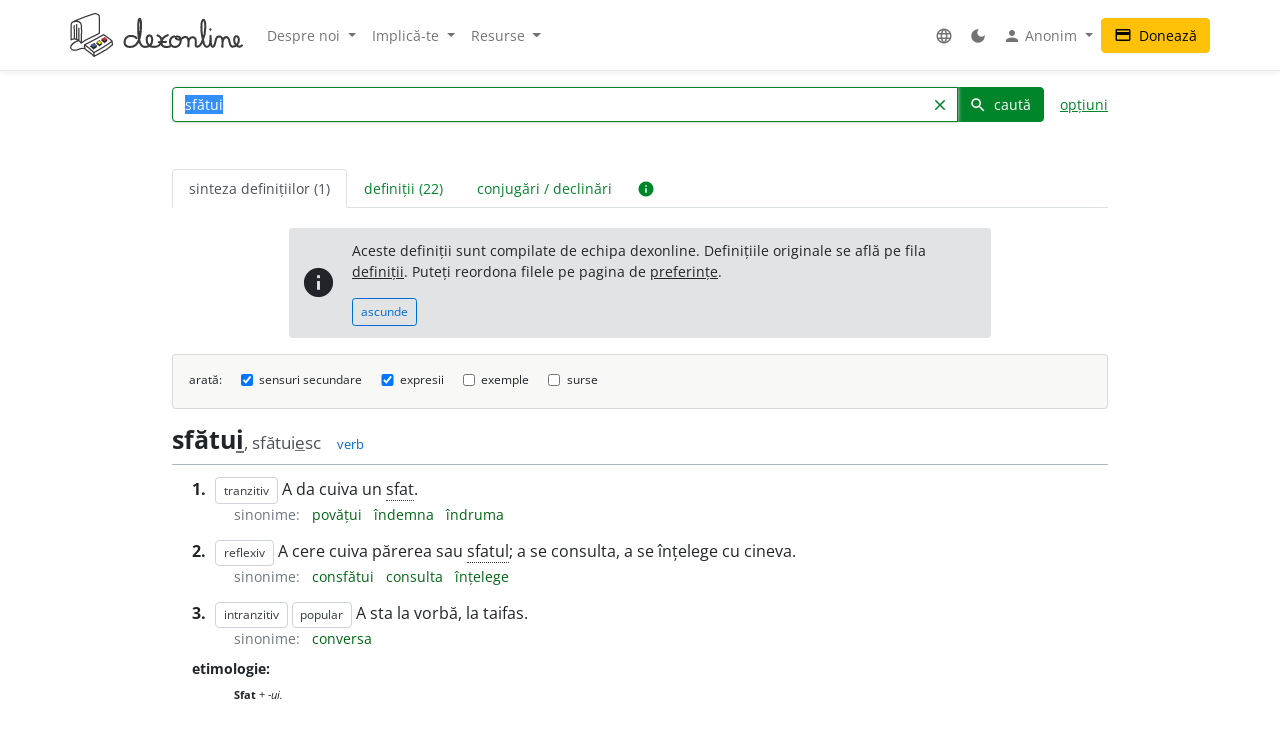

--- FILE ---
content_type: text/html; charset=UTF-8
request_url: http://www.dexonline.ro:8080/intrare/sf%EF%BF%BD%EF%BF%BDtui/51848
body_size: 19686
content:
<!DOCTYPE html> <html> <head> <title> sfătui - definiție și paradigmă | dexonline</title> <meta charset="utf-8"> <meta content="width=device-width, initial-scale=1.0, maximum-scale=3.0, user-scalable=yes" name="viewport"> <meta name="color-scheme" content="light dark"> <script>
  function applyColorScheme() {
        document.documentElement.className = getColorScheme();
  }

  function getColorScheme() {
    var ls = localStorage.getItem('colorScheme');
    if (ls) {
      return ls;
    }
    if (window.matchMedia('(prefers-color-scheme: dark)').matches) {
      return 'dark';
    }
    return 'light';
  }

  function setColorScheme(scheme) {
    localStorage.setItem('colorScheme', scheme);
    applyColorScheme();
  }

  applyColorScheme();

      window.matchMedia("(prefers-color-scheme: dark)").addEventListener(
    'change', applyColorScheme
  );
</script> <meta name="description" content="Dicționar dexonline. Definiții, sinonime, conjugări, declinări, paradigme pentru sf��tui din dicționarele: DEX '09, MDA2, DEX '98, DLRLC, NODEX, Șăineanu, ed. VI, Scriban, DOOM 3, DOOM 2, Ortografic, MDO, IVO-III, DE, Sinonime, Sinonime82"> <meta property="og:image" content="/img/logo/logo-og.png"> <meta property="og:type" content="website"> <meta property="og:title" content="dexonline"> <link rel="image_src" href="/img/logo/logo-og.png"> <link href="/css/merged/e724c86d4c97d12fd087b09eeebdd781.css?v=20251017212943" rel="stylesheet" type="text/css"> <script src="/js/merged/06aa857d5f18cbfd22b12d237c3d6f49.js?v=20251215002243"></script> <link rel="search" type="application/opensearchdescription+xml" href="https://dexonline.ro/static/download/dex.xml" title="Căutare dexonline.ro"> <link href="https://plus.google.com/100407552237543221945" rel="publisher"> <link rel="alternate" type="application/rss+xml" title="Cuvântul zilei" href="https://dexonline.ro/cuvantul-zilei"> <link rel="icon" type="image/svg+xml" href="/img/favicon.svg"> <link rel="apple-touch-icon" href="/img/apple-touch-icon.png"> </head> <body class="search"> <header> <nav class="navbar navbar-expand-md navbar-light mb-3"> <div class="container"> <a class="navbar-brand order-0" href="/" title="Pagina principală"> <svg xmlns="http://www.w3.org/2000/svg" width="311px" height="78.1px" viewBox="0 0 311 78.1" role="img"> <title>dexonline logo</title> <style> g { stroke: #000; stroke-linecap: round; stroke-linejoin: round; stroke-width: 1.25; } @media (prefers-color-scheme: dark) { g { stroke: #fff; } } </style> <g> <path fill="none" stroke-width="2.25" d="M75.3,50.5c-11.2,8-19.3,12.7-32.4,19.8c-6.1-6.2-9.1-8.9-16.6-13.9c12.7-6.5,20.6-10.1,34.2-18c5.9,4.3,10,6.4,15,11.3 M26.3,56.4l0.3,6.9 M42.8,70.6c0.3,1.2,0.6,4.9,0.7,6.1 M75.6,49.8l0.7,7 M26.6,63.3c6.7,6.5,10.7,6.5,16.5,13.7 M43.5,76.8c2.2-1.2,5.4-2.8,8.1-4.2c4.3-2.1,6.7-4.2,11.1-6.2c6.1-2.8,7.7-6.4,13.5-9.7 M2,47.5c7.8-3.8,14.3,0.7,18.2,6c0-8,0.5-12,0.5-20c0-13.2,0.4-18.7-9.2-18.7c-10,0-9.7,3.4-9.7,14.4C1.9,39.5,2,37.2,2,47.5 M7.5,22.6C7.6,28.2,8,40.5,8,46.1 M12.1,20.5v26.4 M15.8,27.1c0.1,6.4,0.3,18.2,0.3,21.8 M5.7,15.5c14.5-6.7,21.8-9,36.2-13.7c0.9-0.3,3.2-0.9,4.4-0.6 M20.2,53.5c10.2-9.2,21.3-10.1,32.7-17.8 M46.3,1.2c6.7,1.1,6.7,2.9,6.7,13.9c0,7.3,0,13.3,0,20.6 M15.1,48.7c-8.5,3.5-14,8.9-14,11.9c0,4.3,3.9,5.5,8.1,5.5c5.2,0,7.7-3.3,12.9-3.3c1.3,0,3.1,0.1,4.4,0.5"/> <path stroke-width="1.3887" d="M37.5,59.6c1.2,1.7,3.1,2.7,4.6,4.4l0.8-0.4c0,0,3.8-2.2,4.5-2.9l0.3-2.3l-10.1-0.8L37.5,59.6z M48.5,54.6c1.2,1.7,2.7,2.3,4.2,3.9l2.5-1.6c0,0,0.9-0.5,1.6-1.2l0.2-2.3l-8.4-0.9L48.5,54.6z M57.5,48.9c1.2,1.7,2.8,2.8,4.5,4c0,0,1.6-1.1,2.3-1.7c0.7-0.6,1.4-0.8,2.1-1.5l0.2-2.3l-9.1-0.5L57.5,48.9z"/> <path fill="#3e66b0" d="M43.9,54c1.1,1.7,2.5,2.3,3.8,3.9c-2.1,1.4-3.1,2.3-5.5,3.4c-0.1-0.1-4.3-4.1-4.6-4.2l5.9-3.5L43.9,54z"/> <path fill="#fff200" d="M52.8,49.2c1.8,1,3.5,2.3,4.2,3.8c-0.6,1-2.4,2-4.2,3c-0.8-0.9-1.5-1.2-2.5-2c-0.7-0.6-1.7-1-1.7-1.9c0-0.3,0.2-0.4,0.2-0.7C49.8,50.6,51.6,49.8,52.8,49.2z"/> <path fill="#ed1c24" d="M57.6,46.4c1.6-0.8,3.3-2.2,4.7-3.1c1.6,1.2,2.7,2.4,4.4,3.6c-1.1,1.4-2.8,2.2-4.6,3.5C60.4,48.9,59,48,57.6,46.4z"/> <path fill="none" stroke-width="3.7" d="M119.3,44.6c-1.1-1.8-3.6-3.9-11-3.9c-5.8,0-10.2,5.2-10.2,11c0,5.7,4.4,8.6,10.1,8.6c17.5,0,19.4-23,19.4-40.6c0-13.3-4.8-11.8-4.8,0.5c0,4.3,0,6.7,0,11c0,13.1,1.7,29,12.1,29c8.2,0,12.9-4.4,12.9-12.7c0-10.5-10-10.2-10,0.3c0,7.8,5.3,12.4,13.1,12.4c7.5,0,13.5-4.3,13.5-11.9c0-4.3-3.1-7-7-8.6 M175.7,39.4c-6.6,2.2-11.3,7-11.3,14c0,5.5,4.2,7,9.7,7c2.2,0,3.2-0.5,5.4-1.1 M175.7,39.4c-6.6,2.2-11.3,7-11.3,14c0,5.5,4.2,7,9.7,7c2.2,0,3.2-0.5,5.4-1.1 M159.5,51.8c5,0,7.9-0.1,12.9-0.5 M187.2,41.5c-4.9,1.2-7.5,5.3-7.5,10.2c0,4.8,4.3,8.6,9.2,8.6c5.8,0,10.2-5.1,10.2-10.9c0-5.7-2.1-7.9-7-7.7c-2.2,0.3-2.6,2.6-1.1,4c1.5,1.2,3.2,1.6,5.4,1.6c4.6,0,6.2-4.9,10.8-4.9c3.8,0,5.9,4.2,5.9,8c0,3.4-0.3,5.4-0.3,8.8c0-2.8,0.2-4.6,0.2-7.4c0-4.6,3-8.8,7.6-8.8c2.8,0,5.4,2.4,5.4,5.3c0,5.1,0,4.4,0,9.6c0,1.5,1.6,1.9,2.7,1.9c5.7,0,7.4-5.7,9.7-10.8c4-8.9,4.9-15,4.9-24.8c0-17.1-7.1-15.3-7.1,1.1c0,7.8,0.1,12,2.3,19.4c1.8,6.1,1.2,15.3,7.5,15.3c2.8,0,5.6-3.7,6-7c0.8-6.3,0.6-6.6,0.6-12.4c0.3,5.4,0.3,3.8,0.3,6.8c0,15.3,4.6,13.1,5.9,11.2c4.7-6.5,1-17,9.1-17c3.2,0,6.1,2.8,6.1,6c0,4.9,0,7.6,0,12.5c-0.2-7.8,0.2-17.3,7.3-17.3c7.9,0,3,17,10.9,17c6.6,0,11.4-5.5,11.4-12.2c0-8.2-8.4-9.2-8.4,1.3c0,5.4,7.2,14.9,13.9,8.8 M252.4,28.8l-0.1,0.9"/> </g> </svg> </a> <div class="collapse navbar-collapse order-5 order-md-2" id="navMenu"> <ul class="navbar-nav"> <li class="nav-item dropdown"> <a class="nav-link dropdown-toggle" href="#" role="button" data-bs-toggle="dropdown" aria-expanded="false"> Despre noi </a> <ul class="dropdown-menu"> <li> <a href="https://wiki.dexonline.ro/wiki/Informa%C8%9Bii" class="dropdown-item" target="_blank"> Informații </a> </li> <li> <a href="/contact" class="dropdown-item"> Contact </a> </li> <li> <a href="https://blog.dexonline.ro" class="dropdown-item"> Blog </a> </li> <li> <a href="/newsletter" class="dropdown-item"> Newsletter </a> </li> </ul> </li> <li class="nav-item dropdown"> <a class="nav-link dropdown-toggle" href="#" role="button" data-bs-toggle="dropdown" aria-expanded="false"> Implică-te </a> <ul class="dropdown-menu"> <li> <a href="https://wiki.dexonline.ro/wiki/Cum_pute%C8%9Bi_ajuta" class="dropdown-item"> Cum poți ajuta </a> </li> <li> <a href="/top" class="dropdown-item"> Topul voluntarilor </a> </li> </ul> </li> <li class="nav-item dropdown"> <a class="nav-link dropdown-toggle" href="#" role="button" data-bs-toggle="dropdown" aria-expanded="false"> Resurse </a> <ul class="dropdown-menu"> <li> <a href="https://wiki.dexonline.ro/wiki/Abrevieri" class="dropdown-item" target="_blank"> Abrevieri folosite </a> </li> <li> <a href="/articole" class="dropdown-item"> Articole lingvistice </a> </li> <li> <a href="/articol/Ghid_de_exprimare_corect%C4%83" class="dropdown-item"> Ghid de exprimare </a> </li> <li> <a href="/cuvantul-zilei" class="dropdown-item"> Cuvântul zilei </a> </li> <li> <a href="/cuvantul-lunii" class="dropdown-item"> Cuvântul lunii </a> </li> <li> <a href="/cuvinte-aleatorii" class="dropdown-item"> Cuvinte aleatorii </a> </li> <li> <a href="/scrabble" class="dropdown-item"> Scrabble </a> </li> <li> <a href="/unelte" class="dropdown-item"> Unelte </a> </li> <li> <a href="/legaturi" class="dropdown-item"> Legături externe </a> </li> </ul> </li> </ul> <ul class="navbar-nav ms-auto"> <li class="nav-item dropdown"> <a class="nav-link" href="#" role="button" data-bs-toggle="dropdown" aria-expanded="false"> <span class="material-icons ">language</span> </a> <ul class="dropdown-menu"> <li> <a href="/changeLocale?id=en_US.utf8" class="dropdown-item"> <span class="invisible"> <span class="material-icons ">done</span> </span> English </a> </li> <li> <a href="/changeLocale?id=es_ES.utf8" class="dropdown-item"> <span class="invisible"> <span class="material-icons ">done</span> </span> español </a> </li> <li> <a href="/changeLocale?id=hu_HU.utf8" class="dropdown-item"> <span class="invisible"> <span class="material-icons ">done</span> </span> magyar </a> </li> <li> <a href="/changeLocale?id=ro_RO.utf8" class="dropdown-item"> <span > <span class="material-icons ">done</span> </span> română </a> </li> </ul> </li> <li class="nav-item"> <a class="nav-link light-mode-toggle" data-mode="light" href="#" title="modul luminos"> <span class="material-icons ">light_mode</span> </a> <a class="nav-link dark-mode-toggle" data-mode="dark" href="#" title="modul întunecat"> <span class="material-icons ">dark_mode</span> </a> </li> <li class="nav-item dropdown"> <a class="nav-link dropdown-toggle" href="#" role="button" data-bs-toggle="dropdown" aria-expanded="false"> <span class="material-icons ">person</span> Anonim </a> <ul class="dropdown-menu"> <li> <a href="/preferinte" class="dropdown-item"> <span class="material-icons ">settings</span> Preferințe </a> </li> <li> <a href="/autentificare" class="dropdown-item"> <span class="material-icons ">login</span> Autentificare </a> </li> </ul> </li> </ul> </div> <a class="btn btn-warning ms-auto order-3" href="/doneaza"> <span class="material-icons ">credit_card</span> Donează </a> <button class="navbar-toggler order-4" type="button" data-bs-toggle="collapse" data-bs-target="#navMenu" aria-controls="navMenu" aria-expanded="false" aria-label="navigare"> <span class="navbar-toggler-icon"></span> </button> </div> </nav> </header> <div class="container container-narrow"> <main class="row"> <div class="col-md-12"> <section class="search"> <form action="/search.php" name="frm" onsubmit="return searchSubmit()" class="mb-4" id="searchForm"> <div class="d-flex align-items-end align-items-md-center flex-column flex-md-row"> <div class="input-group dropdown"> <input autocapitalize="off" autocomplete="off" class="dropdown-toggle form-control" data-bs-offset="0,0" data-bs-toggle="dropdown" id="searchField" maxlength="50" name="cuv" placeholder="cuvânt" type="text" value="sfătui"> <ul class="dropdown-menu" data-limit="10" data-min-chars="3" id="search-autocomplete"> </ul> <button id="searchClear" class="btn btn-link " type="button"> <span class="material-icons ">clear</span> </button> <button type="submit" value="caută" id="searchButton" class="btn btn-primary"> <span class="material-icons ">search</span> caută </button> </div> <a href="#" id="advancedAnchor" class="ms-3" onclick="return toggle('advSearch')"> opțiuni </a> </div> <div class="row my-2" id="advSearch" style="display: none"> <div class="col-12 col-lg-6"> <input id="source-field-hidden" name="source" type="hidden" value=""> <div class="dropdown" id="source-field"> <button class="btn btn-sm dropdown-toggle w-100" data-bs-toggle="dropdown" type="button"> Toate dicționarele </button> <div class="dropdown-menu w-100"> <div class="dropdown-item"> <input class="form-control w-100" placeholder="alege un dicționar..." type="text"> </div> <div class="source-scrollable"> <a class="dropdown-item" href="#">Toate dicționarele</a> <a class="dropdown-item" data-value="dex09" href="#" title="Dicționarul explicativ al limbii române (ediția a II-a revăzută și adăugită)"> <span> <strong class="me-1">DEX &#039;09</strong> Dicționarul explicativ al limbii române (ediția a II-a revăzută și adăugită) </span> </a> <a class="dropdown-item" data-value="doom3" href="#" title="Dicționar ortografic, ortoepic și morfologic al limbii române, ediția a III-a"> <span> <strong class="me-1">DOOM 3</strong> Dicționar ortografic, ortoepic și morfologic al limbii române, ediția a III-a </span> </a> <a class="dropdown-item" data-value="mda2" href="#" title="Micul dicționar academic, ediția a II-a"> <span> <strong class="me-1">MDA2</strong> Micul dicționar academic, ediția a II-a </span> </a> <a class="dropdown-item" data-value="CADE" href="#" title="Dicționarul enciclopedic ilustrat"> <span> <strong class="me-1">CADE</strong> Dicționarul enciclopedic ilustrat </span> </a> <a class="dropdown-item" data-value="sinonime" href="#" title="Dicționar de sinonime"> <span> <strong class="me-1">Sinonime</strong> Dicționar de sinonime </span> </a> <a class="dropdown-item" data-value="pub" href="#" title="publicitate"> <span> <strong class="me-1">publicitate</strong> publicitate </span> </a> <a class="dropdown-item" data-value="dex16" href="#" title="Dicționarul explicativ al limbii române (ediția a II-a revăzută și adăugită)"> <span> <strong class="me-1">DEX &#039;16</strong> Dicționarul explicativ al limbii române (ediția a II-a revăzută și adăugită) </span> </a> <a class="dropdown-item" data-value="dex12" href="#" title="Dicționarul explicativ al limbii române (ediția a II-a revăzută și adăugită)"> <span> <strong class="me-1">DEX &#039;12</strong> Dicționarul explicativ al limbii române (ediția a II-a revăzută și adăugită) </span> </a> <a class="dropdown-item" data-value="intern" href="#" title="Dicționar intern dexonline"> <span> <strong class="me-1">dexonline</strong> Dicționar intern dexonline </span> </a> <a class="dropdown-item" data-value="dlr" href="#" title="Dicționar al limbii române (Dicționarul Academiei)"> <span> <strong class="me-1">DLR</strong> Dicționar al limbii române (Dicționarul Academiei) </span> </a> <a class="dropdown-item" data-value="DEXI" href="#" title="Dicționar explicativ ilustrat al limbii române"> <span> <strong class="me-1">DEXI</strong> Dicționar explicativ ilustrat al limbii române </span> </a> <a class="dropdown-item" data-value="dex" href="#" title="Dicționarul explicativ al limbii române, ediția a II-a"> <span> <strong class="me-1">DEX &#039;98</strong> Dicționarul explicativ al limbii române, ediția a II-a </span> </a> <a class="dropdown-item" data-value="dex96" href="#" title="Dicționarul explicativ al limbii române, ediția a II-a"> <span> <strong class="me-1">DEX &#039;96</strong> Dicționarul explicativ al limbii române, ediția a II-a </span> </a> <a class="dropdown-item" data-value="dexs88" href="#" title="Supliment la Dicționarul explicativ al limbii române"> <span> <strong class="me-1">DEX-S</strong> Supliment la Dicționarul explicativ al limbii române </span> </a> <a class="dropdown-item" data-value="dex84" href="#" title="Dicționarul explicativ al limbii române"> <span> <strong class="me-1">DEX &#039;84</strong> Dicționarul explicativ al limbii române </span> </a> <a class="dropdown-item" data-value="dex75" href="#" title="Dicționarul explicativ al limbii române"> <span> <strong class="me-1">DEX &#039;75</strong> Dicționarul explicativ al limbii române </span> </a> <a class="dropdown-item" data-value="dlrlc" href="#" title="Dicționarul limbii romîne literare contemporane"> <span> <strong class="me-1">DLRLC</strong> Dicționarul limbii romîne literare contemporane </span> </a> <a class="dropdown-item" data-value="dlrm" href="#" title="Dicționarul limbii române moderne"> <span> <strong class="me-1">DLRM</strong> Dicționarul limbii române moderne </span> </a> <a class="dropdown-item" data-value="mda" href="#" title="Micul dicționar academic"> <span> <strong class="me-1">MDA</strong> Micul dicționar academic </span> </a> <a class="dropdown-item" data-value="doom2" href="#" title="Dicționar ortografic, ortoepic și morfologic al limbii române, ediția a II-a revăzută și adăugită"> <span> <strong class="me-1">DOOM 2</strong> Dicționar ortografic, ortoepic și morfologic al limbii române, ediția a II-a revăzută și adăugită </span> </a> <a class="dropdown-item" data-value="doom" href="#" title="Dicționar ortografic, ortoepic și morfologic al limbii române"> <span> <strong class="me-1">DOOM</strong> Dicționar ortografic, ortoepic și morfologic al limbii române </span> </a> <a class="dropdown-item" data-value="dor" href="#" title="Marele dicționar ortografic al limbii române"> <span> <strong class="me-1">DOR</strong> Marele dicționar ortografic al limbii române </span> </a> <a class="dropdown-item" data-value="do" href="#" title="Dicționar ortografic al limbii române"> <span> <strong class="me-1">Ortografic</strong> Dicționar ortografic al limbii române </span> </a> <a class="dropdown-item" data-value="dmlr" href="#" title="Dictionnaire morphologique de la langue roumaine"> <span> <strong class="me-1">DMLR</strong> Dictionnaire morphologique de la langue roumaine </span> </a> <a class="dropdown-item" data-value="DGS" href="#" title="Dicționar General de Sinonime al Limbii Române"> <span> <strong class="me-1">DGS</strong> Dicționar General de Sinonime al Limbii Române </span> </a> <a class="dropdown-item" data-value="Sinonime82" href="#" title="Dicționarul de sinonime al limbii române"> <span> <strong class="me-1">Sinonime82</strong> Dicționarul de sinonime al limbii române </span> </a> <a class="dropdown-item" data-value="das" href="#" title="Dicționar analogic și de sinonime al limbii române"> <span> <strong class="me-1">DAS</strong> Dicționar analogic și de sinonime al limbii române </span> </a> <a class="dropdown-item" data-value="antonime" href="#" title="Dicționar de antonime"> <span> <strong class="me-1">Antonime</strong> Dicționar de antonime </span> </a> <a class="dropdown-item" data-value="dn" href="#" title="Dicționar de neologisme"> <span> <strong class="me-1">DN</strong> Dicționar de neologisme </span> </a> <a class="dropdown-item" data-value="mdn08" href="#" title="Marele dicționar de neologisme (ediția a 10-a, revăzută, augmentată și actualizată)"> <span> <strong class="me-1">MDN &#039;08</strong> Marele dicționar de neologisme (ediția a 10-a, revăzută, augmentată și actualizată) </span> </a> <a class="dropdown-item" data-value="mdn00" href="#" title="Marele dicționar de neologisme"> <span> <strong class="me-1">MDN &#039;00</strong> Marele dicționar de neologisme </span> </a> <a class="dropdown-item" data-value="dcr2" href="#" title="Dicționar de cuvinte recente, ediția a II-a"> <span> <strong class="me-1">DCR2</strong> Dicționar de cuvinte recente, ediția a II-a </span> </a> <a class="dropdown-item" data-value="dlrc" href="#" title="Dicționar al limbii române contemporane"> <span> <strong class="me-1">DLRC</strong> Dicționar al limbii române contemporane </span> </a> <a class="dropdown-item" data-value="der" href="#" title="Dicționarul etimologic român"> <span> <strong class="me-1">DER</strong> Dicționarul etimologic român </span> </a> <a class="dropdown-item" data-value="ger" href="#" title="Etimologii romînești"> <span> <strong class="me-1">GER</strong> Etimologii romînești </span> </a> <a class="dropdown-item" data-value="gaer" href="#" title="Alte etimologii românești"> <span> <strong class="me-1">GAER</strong> Alte etimologii românești </span> </a> <a class="dropdown-item" data-value="dei" href="#" title="Dicționar enciclopedic ilustrat"> <span> <strong class="me-1">DEI</strong> Dicționar enciclopedic ilustrat </span> </a> <a class="dropdown-item" data-value="nodex" href="#" title="Noul dicționar explicativ al limbii române"> <span> <strong class="me-1">NODEX</strong> Noul dicționar explicativ al limbii române </span> </a> <a class="dropdown-item" data-value="dlrlv" href="#" title="Dicționarul limbii române literare vechi (1640-1780) - Termeni regionali"> <span> <strong class="me-1">DLRLV</strong> Dicționarul limbii române literare vechi (1640-1780) - Termeni regionali </span> </a> <a class="dropdown-item" data-value="dar" href="#" title="Dicționar de arhaisme și regionalisme"> <span> <strong class="me-1">DAR</strong> Dicționar de arhaisme și regionalisme </span> </a> <a class="dropdown-item" data-value="dsl" href="#" title="Dicționar General de Științe. Științe ale limbii"> <span> <strong class="me-1">DSL</strong> Dicționar General de Științe. Științe ale limbii </span> </a> <a class="dropdown-item" data-value="dgssl" href="#" title="Dicționar general de științe. Științe ale limbii"> <span> <strong class="me-1">DGSSL</strong> Dicționar general de științe. Științe ale limbii </span> </a> <a class="dropdown-item" data-value="mitologică" href="#" title="Mic dicționar mitologic greco-roman"> <span> <strong class="me-1">Mitologic</strong> Mic dicționar mitologic greco-roman </span> </a> <a class="dropdown-item" data-value="dulr6" href="#" title="Dicționar universal al limbei române, ediția a VI-a"> <span> <strong class="me-1">Șăineanu, ed. VI</strong> Dicționar universal al limbei române, ediția a VI-a </span> </a> <a class="dropdown-item" data-value="scriban" href="#" title="Dicționaru limbii românești"> <span> <strong class="me-1">Scriban</strong> Dicționaru limbii românești </span> </a> <a class="dropdown-item" data-value="dgl" href="#" title="Dicționar al greșelilor de limbă"> <span> <strong class="me-1">DGL</strong> Dicționar al greșelilor de limbă </span> </a> <a class="dropdown-item" data-value="dps" href="#" title="Dicționar de termeni – Sedimentologie - Petrologie sedimentară - Sisteme depoziționale"> <span> <strong class="me-1">Petro-Sedim</strong> Dicționar de termeni – Sedimentologie - Petrologie sedimentară - Sisteme depoziționale </span> </a> <a class="dropdown-item" data-value="gta" href="#" title="Glosar de termeni aviatici"> <span> <strong class="me-1">GTA</strong> Glosar de termeni aviatici </span> </a> <a class="dropdown-item" data-value="dge" href="#" title="Dicționar gastronomic explicativ"> <span> <strong class="me-1">DGE</strong> Dicționar gastronomic explicativ </span> </a> <a class="dropdown-item" data-value="dtm" href="#" title="Dicționar de termeni muzicali"> <span> <strong class="me-1">DTM</strong> Dicționar de termeni muzicali </span> </a> <a class="dropdown-item" data-value="religios" href="#" title="Dicționar religios"> <span> <strong class="me-1">D.Religios</strong> Dicționar religios </span> </a> <a class="dropdown-item" data-value="argou" href="#" title="Dicționar de argou al limbii române"> <span> <strong class="me-1">Argou</strong> Dicționar de argou al limbii române </span> </a> <a class="dropdown-item" data-value="dram3" href="#" title="Dicționar de regionalisme și arhaisme din Maramureș, ediția a treia"> <span> <strong class="me-1">DRAM 2021</strong> Dicționar de regionalisme și arhaisme din Maramureș, ediția a treia </span> </a> <a class="dropdown-item" data-value="dram15" href="#" title="Dicționar de regionalisme și arhaisme din Maramureș, ediția a doua"> <span> <strong class="me-1">DRAM 2015</strong> Dicționar de regionalisme și arhaisme din Maramureș, ediția a doua </span> </a> <a class="dropdown-item" data-value="dram" href="#" title="Dicționar de regionalisme și arhaisme din Maramureș"> <span> <strong class="me-1">DRAM</strong> Dicționar de regionalisme și arhaisme din Maramureș </span> </a> <a class="dropdown-item" data-value="de" href="#" title="Dicționar enciclopedic"> <span> <strong class="me-1">DE</strong> Dicționar enciclopedic </span> </a> <a class="dropdown-item" data-value="dtl" href="#" title="Dicționar de termeni lingvistici"> <span> <strong class="me-1">DTL</strong> Dicționar de termeni lingvistici </span> </a> <a class="dropdown-item" data-value="dmg" href="#" title="Dicționar de matematici generale"> <span> <strong class="me-1">DMG</strong> Dicționar de matematici generale </span> </a> <a class="dropdown-item" data-value="don" href="#" title="Dicționar Onomastic Romînesc"> <span> <strong class="me-1">Onomastic</strong> Dicționar Onomastic Romînesc </span> </a> <a class="dropdown-item" data-value="meo" href="#" title="Mică Enciclopedie Onomastică"> <span> <strong class="me-1">MEO</strong> Mică Enciclopedie Onomastică </span> </a> <a class="dropdown-item" data-value="DifSem" href="#" title="Dificultăți semantice"> <span> <strong class="me-1">DifSem</strong> Dificultăți semantice </span> </a> <a class="dropdown-item" data-value="neoficial" href="#" title="Definiții ale unor cuvinte care nu există în alte dicționare"> <span> <strong class="me-1">Neoficial</strong> Definiții ale unor cuvinte care nu există în alte dicționare </span> </a> <a class="dropdown-item" data-value="dendrofloricol" href="#" title="Dicționar dendrofloricol"> <span> <strong class="me-1">DFL</strong> Dicționar dendrofloricol </span> </a> <a class="dropdown-item" data-value="dlra" href="#" title="Dicționar al limbii române actuale (ediția a II-a revăzută și adăugită)"> <span> <strong class="me-1">DLRA</strong> Dicționar al limbii române actuale (ediția a II-a revăzută și adăugită) </span> </a> <a class="dropdown-item" data-value="dets" href="#" title="Dicționar etimologic de termeni științifici"> <span> <strong class="me-1">DETS</strong> Dicționar etimologic de termeni științifici </span> </a> <a class="dropdown-item" data-value="dfs" href="#" title="Dicționarul figurilor de stil"> <span> <strong class="me-1">DFS</strong> Dicționarul figurilor de stil </span> </a> <a class="dropdown-item" data-value="dan" href="#" title="Dicționarul Actualizat de Neologisme"> <span> <strong class="me-1">DAN</strong> Dicționarul Actualizat de Neologisme </span> </a> <a class="dropdown-item" data-value="lex.ro" href="#" title="Legislația României"> <span> <strong class="me-1">Legi România</strong> Legislația României </span> </a> <a class="dropdown-item" data-value="lex.md" href="#" title="Legislația Republicii Moldova"> <span> <strong class="me-1">Legi Moldova</strong> Legislația Republicii Moldova </span> </a> <a class="dropdown-item" data-value="psi" href="#" title="Dicționar de psihologie"> <span> <strong class="me-1">psi</strong> Dicționar de psihologie </span> </a> <a class="dropdown-item" data-value="mdo" href="#" title="Mic Dicționar Ortografic"> <span> <strong class="me-1">MDO</strong> Mic Dicționar Ortografic </span> </a> <a class="dropdown-item" data-value="dex-scolar" href="#" title="Dicționar explicativ școlar"> <span> <strong class="me-1">DEX-școlar</strong> Dicționar explicativ școlar </span> </a> <a class="dropdown-item" data-value="ivo3" href="#" title="Îndreptar și vocabular ortografic (ediția a III-a, revăzută și completată)"> <span> <strong class="me-1">IVO-III</strong> Îndreptar și vocabular ortografic (ediția a III-a, revăzută și completată) </span> </a> <a class="dropdown-item" data-value="din" href="#" title="Dicționar normativ al limbii române ortografic, ortoepic, morfologic și practic"> <span> <strong class="me-1">DIN</strong> Dicționar normativ al limbii române ortografic, ortoepic, morfologic și practic </span> </a> <a class="dropdown-item" data-value="terminologie-literara" href="#" title="Mic dicționar îndrumător în terminologia literară"> <span> <strong class="me-1">MDTL</strong> Mic dicționar îndrumător în terminologia literară </span> </a> <a class="dropdown-item" data-value="cecc" href="#" title="Dicționar de cuvinte, expresii, citate celebre"> <span> <strong class="me-1">CECC</strong> Dicționar de cuvinte, expresii, citate celebre </span> </a> <a class="dropdown-item" data-value="expert" href="#" title="Dicționar de citate din experți"> <span> <strong class="me-1">expert</strong> Dicționar de citate din experți </span> </a> <a class="dropdown-item" data-value="derc" href="#" title="Dicționar de expresii românești în contexte"> <span> <strong class="me-1">DERC</strong> Dicționar de expresii românești în contexte </span> </a> <a class="dropdown-item" data-value="dlr-tom01" href="#" title="Dicționarul limbii române - tomul I (ediție anastatică)"> <span> <strong class="me-1">DLR - tomul I</strong> Dicționarul limbii române - tomul I (ediție anastatică) </span> </a> <a class="dropdown-item" data-value="dlr-tom02" href="#" title="Dicționarul limbii române - tomul II (ediție anastatică)"> <span> <strong class="me-1">DLR - tomul II</strong> Dicționarul limbii române - tomul II (ediție anastatică) </span> </a> <a class="dropdown-item" data-value="dlr-tom03" href="#" title="Dicționarul limbii române - tomul III (ediție anastatică)"> <span> <strong class="me-1">DLR - tomul III</strong> Dicționarul limbii române - tomul III (ediție anastatică) </span> </a> <a class="dropdown-item" data-value="dlr-tom04" href="#" title="Dicționarul limbii române - tomul IV (ediție anastatică)"> <span> <strong class="me-1">DLR - tomul IV</strong> Dicționarul limbii române - tomul IV (ediție anastatică) </span> </a> <a class="dropdown-item" data-value="dlr-tom05" href="#" title="Dicționarul limbii române - tomul V (ediție anastatică)"> <span> <strong class="me-1">DLR - tomul V</strong> Dicționarul limbii române - tomul V (ediție anastatică) </span> </a> <a class="dropdown-item" data-value="dlr-tom06" href="#" title="Dicționarul limbii române - tomul VI (ediție anastatică)"> <span> <strong class="me-1">DLR - tomul VI</strong> Dicționarul limbii române - tomul VI (ediție anastatică) </span> </a> <a class="dropdown-item" data-value="dlr-tom07" href="#" title="Dicționarul limbii române - tomul VII (ediție anastatică)"> <span> <strong class="me-1">DLR - tomul VII</strong> Dicționarul limbii române - tomul VII (ediție anastatică) </span> </a> <a class="dropdown-item" data-value="dlr-tom08" href="#" title="Dicționarul limbii române - tomul VIII (ediție anastatică)"> <span> <strong class="me-1">DLR - tomul VIII</strong> Dicționarul limbii române - tomul VIII (ediție anastatică) </span> </a> <a class="dropdown-item" data-value="dlr-tom09" href="#" title="Dicționarul limbii române - tomul IX (ediție anastatică)"> <span> <strong class="me-1">DLR - tomul IX</strong> Dicționarul limbii române - tomul IX (ediție anastatică) </span> </a> <a class="dropdown-item" data-value="dlr-tom10" href="#" title="Dicționarul limbii române - tomul X - N–O (ediție anastatică)"> <span> <strong class="me-1">DLR - tomul X</strong> Dicționarul limbii române - tomul X - N–O (ediție anastatică) </span> </a> <a class="dropdown-item" data-value="dlr-tom11" href="#" title="Dicționarul limbii române - tomul XI (ediție anastatică)"> <span> <strong class="me-1">DLR - tomul XI</strong> Dicționarul limbii române - tomul XI (ediție anastatică) </span> </a> <a class="dropdown-item" data-value="dlr-tom12" href="#" title="Dicționarul limbii române - tomul XII (ediție anastatică)"> <span> <strong class="me-1">DLR - tomul XII</strong> Dicționarul limbii române - tomul XII (ediție anastatică) </span> </a> <a class="dropdown-item" data-value="dlr-tom13" href="#" title="Dicționarul limbii române - tomul XIII (ediție anastatică)"> <span> <strong class="me-1">DLR - tomul XIII</strong> Dicționarul limbii române - tomul XIII (ediție anastatică) </span> </a> <a class="dropdown-item" data-value="dlr-tom14" href="#" title="Dicționarul limbii române - tomul XIV (ediție anastatică)"> <span> <strong class="me-1">DLR - tomul XIV</strong> Dicționarul limbii române - tomul XIV (ediție anastatică) </span> </a> <a class="dropdown-item" data-value="dlr-tom15" href="#" title="Dicționarul limbii române - tomul XV (ediție anastatică)"> <span> <strong class="me-1">DLR - tomul XV</strong> Dicționarul limbii române - tomul XV (ediție anastatică) </span> </a> <a class="dropdown-item" data-value="dlr-tom16" href="#" title="Dicționarul limbii române - tomul XVI (ediție anastatică)"> <span> <strong class="me-1">DLR - tomul XVI</strong> Dicționarul limbii române - tomul XVI (ediție anastatică) </span> </a> <a class="dropdown-item" data-value="dlr-tom17" href="#" title="Dicționarul limbii române - tomul XVII (ediție anastatică)"> <span> <strong class="me-1">DLR - tomul XVII</strong> Dicționarul limbii române - tomul XVII (ediție anastatică) </span> </a> <a class="dropdown-item" data-value="dlr-tom18" href="#" title="Dicționarul limbii române - tomul XVIII (ediție anastatică)"> <span> <strong class="me-1">DLR - tomul XVIII</strong> Dicționarul limbii române - tomul XVIII (ediție anastatică) </span> </a> <a class="dropdown-item" data-value="dlr-tom19" href="#" title="Dicționarul limbii române - tomul XIX (ediție anastatică)"> <span> <strong class="me-1">DLR - tomul XIX</strong> Dicționarul limbii române - tomul XIX (ediție anastatică) </span> </a> <a class="dropdown-item" data-value="dcr3" href="#" title="Dicționar de cuvinte recente, ediția a III-a"> <span> <strong class="me-1">DCR3</strong> Dicționar de cuvinte recente, ediția a III-a </span> </a> </div> </div> </div> </div> <div class="col-12 col-lg-6 d-flex align-items-lg-center"> <div class="form-check flex-grow-1" > <input id="cb-697591c002119" type="checkbox" class="form-check-input " name="text" > <label for="cb-697591c002119" class="form-check-label" > Caută în tot textul definițiilor </label> </div> <a href="https://wiki.dexonline.ro/wiki/Ajutor_pentru_căutare" target="_blank"> <span class="material-icons ">help</span> ajutor </a> </div> </div> </form> </section> <section class="banner-section" data-placement="default"> <ins id="revive-container" data-revive-zoneid="" data-revive-id="f5bd0e4f25d7142abd5ac52d3d518b1c"></ins> <script>
  reviveInit({"url":"https:\/\/dexonline.ro\/revive\/www\/delivery\/asyncjs.php","id":"f5bd0e4f25d7142abd5ac52d3d518b1c","sizes":[[2184,270,14],[1456,180,13],[728,90,1],[364,45,12],[320,50,2]],"maxHeight":0.25});
</script> </section> <ul class="nav nav-tabs" role="tablist"> <li class="nav-item" role="presentation"> <button aria-controls="tab_2" aria-selected="true" class="nav-link active" data-bs-target="#tab_2" data-bs-toggle="tab" data-permalink="/intrare/sf%EF%BF%BD%EF%BF%BDtui/51848/sinteza" role="tab" type="button"> sinteza definițiilor (1) </button> </li> <li class="nav-item" role="presentation"> <button aria-controls="tab_0" aria-selected="false" class="nav-link " data-bs-target="#tab_0" data-bs-toggle="tab" data-permalink="/intrare/sf%EF%BF%BD%EF%BF%BDtui/51848/definitii" role="tab" type="button"> definiții (22) </button> </li> <li class="nav-item" role="presentation"> <button aria-controls="tab_1" aria-selected="false" class="nav-link " data-bs-target="#tab_1" data-bs-toggle="tab" data-permalink="/intrare/sf%EF%BF%BD%EF%BF%BDtui/51848/paradigma" role="tab" type="button"> conjugări / declinări </button> </li> <li class="align-self-center ms-2"> <a id="tabAdvertiser" href="#"> <span class="material-icons ">info</span> </a> </li> </ul> <div class="tab-content"> <div role="tabpanel" class="tab-pane " id="tab_0"> <h5> 22 de definiții pentru <span class="entryName">sfătui</span> <span class="tagList"> </span> </h5> <ul class="d-inline list-inline ms-2"> <li class="list-inline-item"> <a class="cat-link" href="#cat-1"> explicative DEX </a> <span class="text-muted">(12)</span> </li> <li class="list-inline-item"> <a class="cat-link" href="#cat-2"> ortografice DOOM </a> <span class="text-muted">(5)</span> </li> <li class="list-inline-item"> <a class="cat-link" href="#cat-6"> enciclopedice </a> <span class="text-muted">(1)</span> </li> <li class="list-inline-item"> <a class="cat-link" href="#cat-8"> sinonime </a> <span class="text-muted">(4)</span> </li> </ul> <div class="callout callout-secondary mt-5" id="cat-1"> <h3>Explicative DEX</h3> </div> <div class=" defWrapper "> <p class="mb-2 read-more" data-read-more-lines="15"> <span class="def" title="Clic pentru a naviga la acest cuvânt"> <b>SFĂTU<span class="tonic-accent">I</span>,</b> <i>sfătuiesc,</i> <abbr class="abbrev" data-bs-toggle="popover" data-bs-content="verb">vb.</abbr> IV. <b>1.</b> <abbr class="abbrev" data-bs-toggle="popover" data-bs-content="tranzitiv">Tranz.</abbr> A da cuiva un sfat (<b>1</b>): a povățui, a îndruma; a îndemna. <b>2.</b> <abbr class="abbrev" data-bs-toggle="popover" data-bs-content="reflexiv">Refl.</abbr> A cere cuiva părerea sau sfatul (<b>1</b>); a se consulta, a se înțelege cu cineva. <b>3.</b> <abbr class="abbrev" data-bs-toggle="popover" data-bs-content="intranzitiv">Intranz.</abbr> (<abbr class="abbrev" data-bs-toggle="popover" data-bs-content="popular">Pop.</abbr>) A sta la vorbă, la taifas; a conversa. – <b>Sfat</b> + <abbr class="abbrev" data-bs-toggle="popover" data-bs-content="sufix">suf.</abbr> <i>-ui.</i> </span> </p> <div class="defDetails small text-muted"> <ul class="list-inline mb-0 "> <li class="list-inline-item"> sursa: <a class="ref" href="/sursa/dex09" title="Dicționarul explicativ al limbii române (ediția a II-a revăzută și adăugită), 2009" >DEX &#039;09 (2009) </a> </li> <li class="list-inline-item"> adăugată de <a href="/utilizator/blaurb.">blaurb.</a> </li> <li class="list-inline-item dropup"> <a href="#" class="dropdown-toggle" data-bs-toggle="dropdown"> acțiuni </a> <ul class="dropdown-menu"> <li> <a href="/definitie/sfătui/842108" class="dropdown-item" title="link direct către această definiție"> <span class="material-icons ">link</span> permalink </a> </li> </ul> </li> </ul> <div id="typoModal" class="modal fade" tabindex="-1" role="dialog"> <div class="modal-dialog"> <div class="modal-content"> <form id="typoHtmlForm" method="post" onsubmit="return submitTypoForm();"> <div class="modal-header"> <h4 class="modal-title">Semnalează o greșeală</h4> <button type="button" class="btn-close" data-bs-dismiss="modal" aria-label="Close"> </button> </div> <div class="modal-body"> <textarea
              class="form-control"
              id="typoTextarea"
              cols="40"
              rows="3"
              maxlength="400"
              placeholder="vă rugăm descrieți problema în maximum 400 de caractere"
            ></textarea> <input type="hidden" name="definitionId" value=""> <p class="mt-3">Note:</p> <ul> <li> <strong> Unele dicționare (de exemplu <em>Scriban</em>) folosesc grafia veche. Aceasta nu este o greșeală de tipar. </strong> </li> <li> În general, preluăm definițiile fără modificări, dar putem face comentarii pe marginea lor. Vă rugăm să nu ne semnalați greșeli semantice decât în situații evidente. </li> </ul> </div> <div class="modal-footer"> <button class="btn btn-primary" id="typoSubmit" type="submit">trimite</button> <button class="btn btn-link" data-bs-dismiss="modal">anulează</button> </div> </form> </div> </div> </div> <div id="typoConfModal" class="modal fade" tabindex="-1" role="dialog"> <div class="modal-dialog"> <div class="modal-content"> <div class="modal-header"> <h4 class="modal-title">Semnalează o greșeală</h4> <button type="button" class="btn-close" data-bs-dismiss="modal" aria-label="Close"> </button> </div> <div class="modal-body"> Vă mulțumim pentru semnalare! </div> <div class="modal-footer"> <button class="btn btn-link" data-bs-dismiss="modal">închide</button> </div> </div> </div> </div> <script>
    $(function() {
      $('#typoModal, #typoConfModal').detach().appendTo('body');
    });
  </script> </div> </div> <div class=" defWrapper "> <p class="mb-2 read-more" data-read-more-lines="15"> <span class="def" title="Clic pentru a naviga la acest cuvânt"> <i><b>sfătu<span class="tonic-accent">i</span></b></i> [<abbr class="abbrev" data-bs-toggle="popover" data-bs-content="atestare(a)">At:</abbr> COD. VOR<sup>2</sup>. 43<sup>v</sup>/4 / <abbr class="abbrev" data-bs-toggle="popover" data-bs-content="variantă, variante(le)">V:</abbr> (<abbr class="abbrev" data-bs-toggle="popover" data-bs-content="învechit">înv</abbr>) <b><i>sfet~</i>, <i>svăt~</i>, <i>svet~</i></b> / <abbr class="abbrev" data-bs-toggle="popover" data-bs-content="prezentul indicativ">Pzi:</abbr> <i>~<span class="tonic-accent">e</span>sc,</i> (<abbr class="abbrev" data-bs-toggle="popover" data-bs-content="popular">pop</abbr>) <i>sf<span class="tonic-accent">ă</span>tui</i> / <abbr class="abbrev" data-bs-toggle="popover" data-bs-content="etimologie, etimologia">E:</abbr> <i><b>sfat</b> +</i> <i>-ui</i> <abbr class="abbrev" data-bs-toggle="popover" data-bs-content="confer">cf</abbr> <abbr class="abbrev" data-bs-toggle="popover" data-bs-content="slavonă, slavon(ul)">slv</abbr> <b><i>съвѣтовати – о' ѭ</i></b>] <b>1</b> <i><abbr class="abbrev" data-bs-toggle="popover" data-bs-content="verb tranzitiv (și absolut)">vt(a)</abbr></i> A încerca să determine pe cineva să ia o anumită hotârâre (într-o situație dificilă), la adoptarea unei anumite atitudini, la rezolvarea unei situații, pentru atingerea unui scop <abbr class="abbrev" data-bs-toggle="popover" data-bs-content="etcaetera">etc.</abbr> <abbr class="abbrev" data-bs-toggle="popover" data-bs-content="sinonim">Si:</abbr> (<abbr class="abbrev" data-bs-toggle="popover" data-bs-content="livresc">liv</abbr>) <i>a consilia,</i> (<abbr class="abbrev" data-bs-toggle="popover" data-bs-content="popular">pop</abbr>) <i>a învăța,</i> (<abbr class="abbrev" data-bs-toggle="popover" data-bs-content="învechit">înv</abbr>) <i>a dăscăli, a mângâia, a povățui</i>. <b>2</b> <i><abbr class="abbrev" data-bs-toggle="popover" data-bs-content="verb tranzitiv (și absolut)">vt(a)</abbr></i> (<abbr class="abbrev" data-bs-toggle="popover" data-bs-content="specializat">Spc</abbr>) A convinge sau a încuraja spre a întreprinde, spre a face, spre a termina <abbr class="abbrev" data-bs-toggle="popover" data-bs-content="etcaetera">etc.</abbr> ceva <abbr class="abbrev" data-bs-toggle="popover" data-bs-content="sinonim">Si:</abbr> <i>a îndemna, a îmboldi, a impulsiona,</i> (<abbr class="abbrev" data-bs-toggle="popover" data-bs-content="astăzi rar">asr</abbr>) <i>a mișca,</i> (<abbr class="abbrev" data-bs-toggle="popover" data-bs-content="învechit">înv</abbr>) <i>a năstăvi,</i> (<abbr class="abbrev" data-bs-toggle="popover" data-bs-content="învechit și rar">îvr</abbr>) <i>a strămura,</i> (<abbr class="abbrev" data-bs-toggle="popover" data-bs-content="regional">reg</abbr>) <i>a priti, a povățui</i>. <b>3</b> <i><abbr class="abbrev" data-bs-toggle="popover" data-bs-content="verb tranzitiv">vt</abbr></i> (<abbr class="abbrev" data-bs-toggle="popover" data-bs-content="învechit și rar">Îvr</abbr>; <abbr class="abbrev" data-bs-toggle="popover" data-bs-content="complementul indică...">c. i.</abbr> medicamente) A prescrie. <b>4</b> <i><abbr class="abbrev" data-bs-toggle="popover" data-bs-content="verb reflexiv">vr</abbr></i> A cere cuiva ajutor în luarea unei hotârâri (într-o situație dificială), în adoptarea unei anumite atitudini, în rezolvarea unei situații, în atingerea unui scop. <b>5</b> <i><abbr class="abbrev" data-bs-toggle="popover" data-bs-content="verb reflexiv">vr</abbr></i> (<abbr class="abbrev" data-bs-toggle="popover" data-bs-content="specializat">Spc</abbr>) A cere cuiva încurajări spre a întreprinde, spre a face, spre a termina <abbr class="abbrev" data-bs-toggle="popover" data-bs-content="etcaetera">etc.</abbr> ceva. <b>6</b> <i><abbr class="abbrev" data-bs-toggle="popover" data-bs-content="verb reflexiv, reciproc">vrr</abbr></i> A avea un schimb de păreri cu cineva. <b>7</b> <i><abbr class="abbrev" data-bs-toggle="popover" data-bs-content="verb reflexiv, reciproc">vrr</abbr></i> A stabili o înțelegere cu cineva <abbr class="abbrev" data-bs-toggle="popover" data-bs-content="sinonim">Si:</abbr> <i>a se consulta,</i> (rar) <i>a se consfătui,</i> (<abbr class="abbrev" data-bs-toggle="popover" data-bs-content="învechit și popular">îvp</abbr>) <i>a se chibzui,</i> (<abbr class="abbrev" data-bs-toggle="popover" data-bs-content="învechit">înv</abbr>) <i>a se divăni</i>. <b>8-9</b> <i><abbr class="abbrev" data-bs-toggle="popover" data-bs-content="verb reflexiv, intranzitiv">vri</abbr></i> (<abbr class="abbrev" data-bs-toggle="popover" data-bs-content="învechit și popular">Îvp</abbr>; <abbr class="abbrev" data-bs-toggle="popover" data-bs-content="în expresia">îe</abbr>) <b>A (se) ~ (cu el</b> sau <b>cu sine) însuși</b> sau <b>a</b> (<b>se</b>) <b>~ cu gândul</b> (sau <b>cu capul) (său)</b> A medita. <b>10</b> <i><abbr class="abbrev" data-bs-toggle="popover" data-bs-content="verb intranzitiv">vi</abbr></i> (<abbr class="abbrev" data-bs-toggle="popover" data-bs-content="popular și familiar">Pfm</abbr>) A discuta (<b>2</b>). <b>11</b> <i><abbr class="abbrev" data-bs-toggle="popover" data-bs-content="verb tranzitiv (și absolut)">vt(a)</abbr></i> (<abbr class="abbrev" data-bs-toggle="popover" data-bs-content="învechit și regional">Îrg</abbr>) A plănui. <b>12</b> <i><abbr class="abbrev" data-bs-toggle="popover" data-bs-content="verb tranzitiv (și absolut)">vt(a)</abbr></i> (<abbr class="abbrev" data-bs-toggle="popover" data-bs-content="învechit și regional">Îrg</abbr>) A hotărî (<b>6</b>). <b>13</b> <i><abbr class="abbrev" data-bs-toggle="popover" data-bs-content="verb tranzitiv (și absolut)">vt(a)</abbr></i> (<abbr class="abbrev" data-bs-toggle="popover" data-bs-content="regional">Reg</abbr>) A vorbi. <b>14</b> <i><abbr class="abbrev" data-bs-toggle="popover" data-bs-content="verb reflexiv">vr</abbr></i> (<abbr class="abbrev" data-bs-toggle="popover" data-bs-content="învechit și rar">Îvr</abbr>) A se făgădui (<b>6</b>). <b>15</b> <i><abbr class="abbrev" data-bs-toggle="popover" data-bs-content="verb reflexiv">vr</abbr></i> (<abbr class="abbrev" data-bs-toggle="popover" data-bs-content="regional">Reg</abbr>) A se încrede în cineva. </span> </p> <div class="defDetails small text-muted"> <ul class="list-inline mb-0 "> <li class="list-inline-item"> sursa: <a class="ref" href="/sursa/mda2" title="Micul dicționar academic, ediția a II-a, 2010" >MDA2 (2010) </a> </li> <li class="list-inline-item"> adăugată de <a href="/utilizator/LauraGellner">LauraGellner</a> </li> <li class="list-inline-item dropup"> <a href="#" class="dropdown-toggle" data-bs-toggle="dropdown"> acțiuni </a> <ul class="dropdown-menu"> <li> <a href="/definitie/sfătui/1238142" class="dropdown-item" title="link direct către această definiție"> <span class="material-icons ">link</span> permalink </a> </li> </ul> </li> </ul> </div> </div> <div class=" defWrapper "> <p class="mb-2 read-more" data-read-more-lines="15"> <span class="def" title="Clic pentru a naviga la acest cuvânt"> <b>SFĂTU<span class="tonic-accent">I</span>,</b> <i>sfătuiesc,</i> <abbr class="abbrev" data-bs-toggle="popover" data-bs-content="verb">vb.</abbr> IV. <b>1.</b> <abbr class="abbrev" data-bs-toggle="popover" data-bs-content="tranzitiv">Tranz.</abbr> A da cuiva un sfat (<b>1</b>): a povățui, a îndruma; a îndemna. <b>2.</b> <abbr class="abbrev" data-bs-toggle="popover" data-bs-content="reflexiv">Refl.</abbr> A cere cuiva părerea sau sfatul (<b>1</b>); a se consfătui, a se înțelege cu cineva. <b>3.</b> <abbr class="abbrev" data-bs-toggle="popover" data-bs-content="intranzitiv">Intranz.</abbr> (<abbr class="abbrev" data-bs-toggle="popover" data-bs-content="popular">Pop.</abbr>) A sta la vorbă, la taifas; a conversa. – <b>Sfat</b> + <abbr class="abbrev" data-bs-toggle="popover" data-bs-content="sufix">suf.</abbr> <i>-ui.</i> </span> </p> <div class="defDetails small text-muted"> <ul class="list-inline mb-0 "> <li class="list-inline-item"> sursa: <a class="ref" href="/sursa/dex" title="Dicționarul explicativ al limbii române, ediția a II-a, 1998" >DEX &#039;98 (1998) </a> </li> <li class="list-inline-item"> adăugată de <a href="/utilizator/dante">dante</a> </li> <li class="list-inline-item dropup"> <a href="#" class="dropdown-toggle" data-bs-toggle="dropdown"> acțiuni </a> <ul class="dropdown-menu"> <li> <a href="/definitie/sfătui/63341" class="dropdown-item" title="link direct către această definiție"> <span class="material-icons ">link</span> permalink </a> </li> </ul> </li> </ul> </div> </div> <div class=" defWrapper "> <p class="mb-2 read-more" data-read-more-lines="15"> <span class="def" title="Clic pentru a naviga la acest cuvânt"> <b>SFĂTU<span class="tonic-accent">I</span>,</b> <i>sfătuiesc,</i> <abbr class="abbrev" data-bs-toggle="popover" data-bs-content="verb">vb.</abbr> IV. <b>1.</b> <span class="spaced"><abbr class="abbrev" data-bs-toggle="popover" data-bs-content="tranzitiv">Tranz.</abbr></span> (Urmat de o propoziție completivă) A da cuiva un sfat, a povățui, a îndruma. <i>Iar au lăcrămat bătrînii și l-au sfătuit să nu se ducă.</i> <span class="small-caps-l"><abbr class="abbrev" data-bs-toggle="popover" data-bs-content="Mihail Sadoveanu, <i>Opere</i>. București, vol. I-II: Fundația pentru literatură și artă, 1940; vol. III: Fundația pentru literatură și artă, 1943; vol. IV: Fundația pentru literatură și artă, 1945; vol. V: Editura pentru literatură și artă, 1948; vol. VI: Editura de stat pentru literatură și artă, [1951]; vol. VII: Editura de stat pentru literatură și artă, [1952]; vol. VIII: Editura de stat pentru literatură și artă, [1953].">SADOVEANU, O.</abbr></span> VIII 190. <i>Doctorul Franț m-o sfătuit ca să vin înapoi și să fur pe duduca Marghiolița.</i> <span class="small-caps-l"><abbr class="abbrev" data-bs-toggle="popover" data-bs-content="Vasile Alecsandri, <i>Teatru.</i> București, Editura de stat pentru literatură și artă, Clasicii romîni, vol. I: 1952, vol. II: 1953.">ALECSANDRI, T. I</abbr></span> 53. <i>Te sfătuiesc să nu te duci astăzi la dînsul la masă.</i> <span class="small-caps-l"><abbr class="abbrev" data-bs-toggle="popover" data-bs-content="Constantin Negruzzi, <i>Scrierile lui...</i> București, Editura librăriei «Socec», vol. I: <i>Păcatele tinerețelor</i>, 1872; vol. II: <i>Poezii</i>, 1872; vol. III: <i>Teatru</i>, 1873.">NEGRUZZI, S.</abbr></span> I 150. <b>2.</b> <span class="spaced"><abbr class="abbrev" data-bs-toggle="popover" data-bs-content="reflexiv">Refl.</abbr></span> A cere (cuiva) părerea sau sfatul, a se consulta (cu cineva), a se înțelege (în vederea unei acțiuni); a se consfătui. <i>Mă sfătuiesc eu într-o zi cu Gîtlan, c-aici ar trebui ceva de făcut să putem scăpa de cîțiva mîncăi.</i> <span class="small-caps-l"><abbr class="abbrev" data-bs-toggle="popover" data-bs-content="Ioan Creangă, <i>Scrierile lui</i>... Vol. II: <i>Diverse</i>. Iași, Tipo-litografia «H. Goldner», 1892 [Notă: Cuprinde <i>Amintiri din copilărie</i> la pag. 1-129].">CREANGĂ, A.</abbr></span> 101. ◊ <span class="spaced"><abbr class="abbrev" data-bs-toggle="popover" data-bs-content="intranzitiv">Intranz.</abbr></span> (Rar) <i>Tare mi te-ai fudulit, Cu mine n-ai sfătuit.</i> <span class="small-caps-l"><abbr class="abbrev" data-bs-toggle="popover" data-bs-content="S. Fl. Marian, <i>Înmormîntarea la romîni</i>. Studiu etnografic de... Edițiunea Academiei Romîne. București, «Carol Göbl», 1892.">MARIAN, Î.</abbr></span> 520. ◊ <span class="spaced"><abbr class="abbrev" data-bs-toggle="popover" data-bs-content="reflexiv">Refl.</abbr> reciproc.</span> <i>Ceilalți... se sfătuiră o clipă, apoi ieșiră în uliță.</i> <span class="small-caps-l"><abbr class="abbrev" data-bs-toggle="popover" data-bs-content="Petru Dumitriu, <i>Nuvele</i>. [București], Editura de stat pentru literatură și artă, [1951].">DUMITRIU, N.</abbr></span> 253. <i>S-au adunat cu toții... spre a se sfătui ce-i de făcut.</i> <span class="small-caps-l"><abbr class="abbrev" data-bs-toggle="popover" data-bs-content="I. L. Caragiale, <i>Opere</i>. Vol. I: <i>Teatru și nuvele</i>; vol. II: <i>Momente și schițe</i>; vol. III: <i>Versuri, proză, articole politice și literare</i>. [București], Editura de stat pentru literatură și artă, Clasici romîni, 1952.">CARAGIALE, O.</abbr></span> III 39. <i>Iar cel ungurean Și cu cel vrîncean, Mări, se vorbiră, Ei se sfătuiră Pe l-apus de soare Ca să mi-l omoare Pe cel moldovan.</i> <span class="small-caps-l"><abbr class="abbrev" data-bs-toggle="popover" data-bs-content="Vasile Alecsandri, <i>Poezii populare ale romînilor.</i> Adunate și întocmite de... București, Tipografia lucrătorilor asociați, 1866.">ALECSANDRI, P. P.</abbr></span> 1. <b>3.</b> <span class="spaced"><abbr class="abbrev" data-bs-toggle="popover" data-bs-content="intranzitiv">Intranz.</abbr></span> A sta la sfat, la taifas, la vorbă; a conversa. <i>Amurgul creștea și cei doi oaspeți, muiați de băutură și de mîncare, cu privirile încălzite, împrietiniți, își apropiaseră capetele și sfătuiau încet.</i> <span class="small-caps-l"><abbr class="abbrev" data-bs-toggle="popover" data-bs-content="Mihail Sadoveanu, <i>Opere</i>. București, vol. I-II: Fundația pentru literatură și artă, 1940; vol. III: Fundația pentru literatură și artă, 1943; vol. IV: Fundația pentru literatură și artă, 1945; vol. V: Editura pentru literatură și artă, 1948; vol. VI: Editura de stat pentru literatură și artă, [1951]; vol. VII: Editura de stat pentru literatură și artă, [1952]; vol. VIII: Editura de stat pentru literatură și artă, [1953].">SADOVEANU, O.</abbr></span> I 497. <i>Și cum sfătuiau bătrînii, ei înde ei...</i> <i>numai iacă se aude sub vatră: tată și mamă!</i> <span class="small-caps-l"><abbr class="abbrev" data-bs-toggle="popover" data-bs-content="Ioan Creangă, <i>Scrierile lui</i>... Vol. I: <i>Povești</i>. Iași, Tipo-litografia «H. Goldner», 1890.">CREANGĂ, P.</abbr></span> 79. <i>Părul din mijlocul, satului era odinioară... divanul unde sfătuia satul.</i> <span class="small-caps-l"><abbr class="abbrev" data-bs-toggle="popover" data-bs-content="Alecu Russo, <i>Opere alese</i>. [București], Editura de stat pentru literatură și artă a Uniunii scriitorilor din R.P.R., Biblioteca pentru toți, [1950].">RUSSO, O.</abbr></span> 119. </span> </p> <div class="defDetails small text-muted"> <ul class="list-inline mb-0 "> <li class="list-inline-item"> sursa: <a class="ref" href="/sursa/dlrlc" title="Dicționarul limbii romîne literare contemporane, 1955-1957" >DLRLC (1955-1957) </a> </li> <li class="list-inline-item"> adăugată de <a href="/utilizator/LauraGellner">LauraGellner</a> </li> <li class="list-inline-item dropup"> <a href="#" class="dropdown-toggle" data-bs-toggle="dropdown"> acțiuni </a> <ul class="dropdown-menu"> <li> <a href="/definitie/sfătui/942860" class="dropdown-item" title="link direct către această definiție"> <span class="material-icons ">link</span> permalink </a> </li> </ul> </li> </ul> </div> </div> <div class=" defWrapper "> <p class="mb-2 read-more" data-read-more-lines="15"> <span class="def" title="Clic pentru a naviga la acest cuvânt"> <b>A SFĂTU<span class="tonic-accent">I</span> ~<span class="tonic-accent">e</span>sc 1.</b> <i>tranz. (persoane)</i> A susține cu sfaturi, recomandări; a învăța; a povățui; a îndruma. <b>2.</b> <i>intranz. rar</i> A sta la vorbă. /<i>sfat</i> + suf. <i>~os</i> </span> </p> <div class="defDetails small text-muted"> <ul class="list-inline mb-0 "> <li class="list-inline-item"> sursa: <a class="ref" href="/sursa/nodex" title="Noul dicționar explicativ al limbii române, 2002" >NODEX (2002) </a> </li> <li class="list-inline-item"> adăugată de <a href="/utilizator/siveco">siveco</a> </li> <li class="list-inline-item dropup"> <a href="#" class="dropdown-toggle" data-bs-toggle="dropdown"> acțiuni </a> <ul class="dropdown-menu"> <li> <a href="/definitie/sfătui/353273" class="dropdown-item" title="link direct către această definiție"> <span class="material-icons ">link</span> permalink </a> </li> </ul> </li> </ul> </div> </div> <div class=" defWrapper "> <p class="mb-2 read-more" data-read-more-lines="15"> <span class="def" title="Clic pentru a naviga la acest cuvânt"> <b>A SE SFĂTU<span class="tonic-accent">I</span> mă ~<span class="tonic-accent">e</span>sc</b> <i>intranz.</i> A face (concomitent) schimb de sfaturi (cu cineva). /<i>sfat</i> + suf. <i>~ui</i> </span> </p> <div class="defDetails small text-muted"> <ul class="list-inline mb-0 "> <li class="list-inline-item"> sursa: <a class="ref" href="/sursa/nodex" title="Noul dicționar explicativ al limbii române, 2002" >NODEX (2002) </a> </li> <li class="list-inline-item"> adăugată de <a href="/utilizator/siveco">siveco</a> </li> <li class="list-inline-item dropup"> <a href="#" class="dropdown-toggle" data-bs-toggle="dropdown"> acțiuni </a> <ul class="dropdown-menu"> <li> <a href="/definitie/sfătui/353274" class="dropdown-item" title="link direct către această definiție"> <span class="material-icons ">link</span> permalink </a> </li> </ul> </li> </ul> </div> </div> <div class=" defWrapper "> <p class="mb-2 read-more" data-read-more-lines="15"> <span class="def" title="Clic pentru a naviga la acest cuvânt"> <b>sfătuì</b> v. a da, a primi un sfat. </span> </p> <div class="defDetails small text-muted"> <ul class="list-inline mb-0 "> <li class="list-inline-item"> sursa: <a class="ref" href="/sursa/dulr6" title="Dicționar universal al limbei române, ediția a VI-a, 1929" >Șăineanu, ed. VI (1929) </a> </li> <li class="list-inline-item"> adăugată de <a href="/utilizator/LauraGellner">LauraGellner</a> </li> <li class="list-inline-item dropup"> <a href="#" class="dropdown-toggle" data-bs-toggle="dropdown"> acțiuni </a> <ul class="dropdown-menu"> <li> <a href="/definitie/sfătuì/819573" class="dropdown-item" title="link direct către această definiție"> <span class="material-icons ">link</span> permalink </a> </li> </ul> </li> </ul> </div> </div> <div class=" defWrapper "> <p class="mb-2 read-more" data-read-more-lines="15"> <span class="def" title="Clic pentru a naviga la acest cuvânt"> <b><i>sfetu<span class="tonic-accent">i</span></i></b> <i><abbr class="abbrev" data-bs-toggle="popover" data-bs-content="verb">v</abbr></i> <abbr class="abbrev" data-bs-toggle="popover" data-bs-content="vezi">vz</abbr> <b><i>sfătui</i></b> </span> </p> <div class="defDetails small text-muted"> <ul class="list-inline mb-0 "> <li class="list-inline-item"> sursa: <a class="ref" href="/sursa/mda2" title="Micul dicționar academic, ediția a II-a, 2010" >MDA2 (2010) </a> </li> <li class="list-inline-item"> adăugată de <a href="/utilizator/LauraGellner">LauraGellner</a> </li> <li class="list-inline-item dropup"> <a href="#" class="dropdown-toggle" data-bs-toggle="dropdown"> acțiuni </a> <ul class="dropdown-menu"> <li> <a href="/definitie/sfetui/1238662" class="dropdown-item" title="link direct către această definiție"> <span class="material-icons ">link</span> permalink </a> </li> </ul> </li> </ul> </div> </div> <div class=" defWrapper "> <p class="mb-2 read-more" data-read-more-lines="15"> <span class="def" title="Clic pentru a naviga la acest cuvânt"> <b><i>svătu<span class="tonic-accent">i</span></i></b> <i><abbr class="abbrev" data-bs-toggle="popover" data-bs-content="verb">v</abbr></i> <abbr class="abbrev" data-bs-toggle="popover" data-bs-content="vezi">vz</abbr> <b><i>sfătui</i></b> </span> </p> <div class="defDetails small text-muted"> <ul class="list-inline mb-0 "> <li class="list-inline-item"> sursa: <a class="ref" href="/sursa/mda2" title="Micul dicționar academic, ediția a II-a, 2010" >MDA2 (2010) </a> </li> <li class="list-inline-item"> adăugată de <a href="/utilizator/blaurb.">blaurb.</a> </li> <li class="list-inline-item dropup"> <a href="#" class="dropdown-toggle" data-bs-toggle="dropdown"> acțiuni </a> <ul class="dropdown-menu"> <li> <a href="/definitie/svătui/1243774" class="dropdown-item" title="link direct către această definiție"> <span class="material-icons ">link</span> permalink </a> </li> </ul> </li> </ul> </div> </div> <div class=" defWrapper "> <p class="mb-2 read-more" data-read-more-lines="15"> <span class="def" title="Clic pentru a naviga la acest cuvânt"> <b><i>svetu<span class="tonic-accent">i</span></i></b> <i><abbr class="abbrev" data-bs-toggle="popover" data-bs-content="verb">v</abbr></i> <abbr class="abbrev" data-bs-toggle="popover" data-bs-content="vezi">vz</abbr> <b><i>sfătui</i></b> </span> <span class="tag tag-tooltip" title="Au fost operate (mici) corecturi față de dicționarul original."><a href="/editare-eticheta?id=378"class="badge disabled" disabled tabindex="-1"style="background-color: var(--c-tag-bg-5); color: var(--c-tag-5);">corectat(ă)</a></span> </p> <div class="defDetails small text-muted"> <ul class="list-inline mb-0 "> <li class="list-inline-item"> sursa: <a class="ref" href="/sursa/mda2" title="Micul dicționar academic, ediția a II-a, 2010" >MDA2 (2010) </a> </li> <li class="list-inline-item"> adăugată de <a href="/utilizator/blaurb.">blaurb.</a> </li> <li class="list-inline-item dropup"> <a href="#" class="dropdown-toggle" data-bs-toggle="dropdown"> acțiuni </a> <ul class="dropdown-menu"> <li> <a href="/definitie/svetui/1243873" class="dropdown-item" title="link direct către această definiție"> <span class="material-icons ">link</span> permalink </a> </li> </ul> </li> </ul> </div> </div> <div class=" defWrapper "> <p class="mb-2 read-more" data-read-more-lines="15"> <span class="def" title="Clic pentru a naviga la acest cuvânt"> <b>sfătuĭésc</b> v. tr. (d. <i>sfat</i> orĭ vsl. <i>sŭventovati.</i> V. <b>sfetnic</b>). Daŭ sfat, consiliez, îndemn: <i>l-am sfătuit să vie.</i> V. refl. Cer părerea altuĭa orĭ mă’nțeleg cu cineva p. o hotărîre: <i>sáă sfătŭit să plece.</i> – Vechĭ și <b>sfetuĭesc, svetuĭesc.</b> V. <b>consfătuĭesc.</b> </span> </p> <div class="defDetails small text-muted"> <ul class="list-inline mb-0 "> <li class="list-inline-item"> sursa: <a class="ref" href="/sursa/scriban" title="Dicționaru limbii românești, 1939" >Scriban (1939) </a> </li> <li class="list-inline-item"> adăugată de <a href="/utilizator/blaurb.">blaurb.</a> </li> <li class="list-inline-item dropup"> <a href="#" class="dropdown-toggle" data-bs-toggle="dropdown"> acțiuni </a> <ul class="dropdown-menu"> <li> <a href="/definitie/sfătuĭesc/793273" class="dropdown-item" title="link direct către această definiție"> <span class="material-icons ">link</span> permalink </a> </li> </ul> </li> </ul> </div> </div> <div class=" defWrapper "> <p class="mb-2 read-more" data-read-more-lines="15"> <span class="def" title="Clic pentru a naviga la acest cuvânt"> <b>sfetuĭésc,</b> V. <b>sfătuĭesc.</b> </span> </p> <div class="defDetails small text-muted"> <ul class="list-inline mb-0 "> <li class="list-inline-item"> sursa: <a class="ref" href="/sursa/scriban" title="Dicționaru limbii românești, 1939" >Scriban (1939) </a> </li> <li class="list-inline-item"> adăugată de <a href="/utilizator/blaurb.">blaurb.</a> </li> <li class="list-inline-item dropup"> <a href="#" class="dropdown-toggle" data-bs-toggle="dropdown"> acțiuni </a> <ul class="dropdown-menu"> <li> <a href="/definitie/sfetuĭesc/793472" class="dropdown-item" title="link direct către această definiție"> <span class="material-icons ">link</span> permalink </a> </li> </ul> </li> </ul> </div> </div> <div class="callout callout-secondary mt-5" id="cat-2"> <h3>Ortografice DOOM</h3> </div> <div class=" defWrapper "> <p class="mb-2 read-more" data-read-more-lines="15"> <span class="def" title="Clic pentru a naviga la acest cuvânt"> <b>sfătu<span class="tonic-accent">i</span> (a ~)</b> <abbr class="abbrev" data-bs-toggle="popover" data-bs-content="verb; verbal">vb.</abbr>, <abbr class="abbrev" data-bs-toggle="popover" data-bs-content="indicativ">ind.</abbr> <abbr class="abbrev" data-bs-toggle="popover" data-bs-content="prezent">prez.</abbr> 1 <abbr class="abbrev" data-bs-toggle="popover" data-bs-content="singular">sg.</abbr> și 3 <abbr class="abbrev" data-bs-toggle="popover" data-bs-content="plural">pl.</abbr> <i>sfătui<span class="tonic-accent">e</span>sc</i>, 3 <abbr class="abbrev" data-bs-toggle="popover" data-bs-content="singular">sg.</abbr> <i>sfătui<span class="tonic-accent">e</span>ște</i>, <abbr class="abbrev" data-bs-toggle="popover" data-bs-content="imperfect">imperf.</abbr> 1 <i>sfătui<span class="tonic-accent">a</span>m</i>; <abbr class="abbrev" data-bs-toggle="popover" data-bs-content="conjugare; conjunctiv">conj.</abbr> <abbr class="abbrev" data-bs-toggle="popover" data-bs-content="prezent">prez.</abbr> 1 <abbr class="abbrev" data-bs-toggle="popover" data-bs-content="singular">sg.</abbr> <i>să sfătui<span class="tonic-accent">e</span>sc</i>, 3 <i>să sfătui<span class="tonic-accent">a</span>scă</i> </span> </p> <div class="defDetails small text-muted"> <ul class="list-inline mb-0 "> <li class="list-inline-item"> sursa: <a class="ref" href="/sursa/doom3" title="Dicționar ortografic, ortoepic și morfologic al limbii române, ediția a III-a, 2021" >DOOM 3 (2021) </a> </li> <li class="list-inline-item"> adăugată de <a href="/utilizator/gall">gall</a> </li> <li class="list-inline-item dropup"> <a href="#" class="dropdown-toggle" data-bs-toggle="dropdown"> acțiuni </a> <ul class="dropdown-menu"> <li> <a href="/definitie/sfătui/1274961" class="dropdown-item" title="link direct către această definiție"> <span class="material-icons ">link</span> permalink </a> </li> </ul> </li> </ul> </div> </div> <div class=" defWrapper "> <p class="mb-2 read-more" data-read-more-lines="15"> <span class="def" title="Clic pentru a naviga la acest cuvânt"> <b>sfătu<span class="tonic-accent">i</span></b> <b>(a ~)</b> <abbr class="abbrev" data-bs-toggle="popover" data-bs-content="verb; verbal">vb.</abbr>, <abbr class="abbrev" data-bs-toggle="popover" data-bs-content="indicativ">ind.</abbr> <abbr class="abbrev" data-bs-toggle="popover" data-bs-content="prezent">prez.</abbr> 1 <abbr class="abbrev" data-bs-toggle="popover" data-bs-content="singular">sg.</abbr> și 3 <abbr class="abbrev" data-bs-toggle="popover" data-bs-content="plural">pl.</abbr> <i>sfătui<span class="tonic-accent">e</span>sc,</i> <abbr class="abbrev" data-bs-toggle="popover" data-bs-content="imperfect">imperf.</abbr> 3 <abbr class="abbrev" data-bs-toggle="popover" data-bs-content="singular">sg.</abbr> <i>sfătui<span class="tonic-accent">a</span>;</i> <abbr class="abbrev" data-bs-toggle="popover" data-bs-content="conjunctiv">conj.</abbr> <abbr class="abbrev" data-bs-toggle="popover" data-bs-content="prezent">prez.</abbr> 3 <i>să</i> <i>sfătui<span class="tonic-accent">a</span>scă</i> </span> </p> <div class="defDetails small text-muted"> <ul class="list-inline mb-0 "> <li class="list-inline-item"> sursa: <a class="ref" href="/sursa/doom2" title="Dicționar ortografic, ortoepic și morfologic al limbii române, ediția a II-a revăzută și adăugită, 2005" >DOOM 2 (2005) </a> </li> <li class="list-inline-item"> adăugată de <a href="/utilizator/raduborza">raduborza</a> </li> <li class="list-inline-item dropup"> <a href="#" class="dropdown-toggle" data-bs-toggle="dropdown"> acțiuni </a> <ul class="dropdown-menu"> <li> <a href="/definitie/sfătui/727395" class="dropdown-item" title="link direct către această definiție"> <span class="material-icons ">link</span> permalink </a> </li> </ul> </li> </ul> </div> </div> <div class=" defWrapper "> <p class="mb-2 read-more" data-read-more-lines="15"> <span class="def" title="Clic pentru a naviga la acest cuvânt"> <b>sfătu<span class="tonic-accent">i</span></b> vb., ind. prez. 1 sg. și 3 pl. <i>sfătui<span class="tonic-accent">e</span>sc,</i> imperf. 3 sg. <i>sfătui<span class="tonic-accent">a</span>;</i> conj. prez. 3 sg. și pl. <i>sfătui<span class="tonic-accent">a</span>scă</i> </span> </p> <div class="defDetails small text-muted"> <ul class="list-inline mb-0 "> <li class="list-inline-item"> sursa: <a class="ref" href="/sursa/do" title="Dicționar ortografic al limbii române, 2002" >Ortografic (2002) </a> </li> <li class="list-inline-item"> adăugată de <a href="/utilizator/siveco">siveco</a> </li> <li class="list-inline-item dropup"> <a href="#" class="dropdown-toggle" data-bs-toggle="dropdown"> acțiuni </a> <ul class="dropdown-menu"> <li> <a href="/definitie/sfătui/281823" class="dropdown-item" title="link direct către această definiție"> <span class="material-icons ">link</span> permalink </a> </li> </ul> </li> </ul> </div> </div> <div class=" defWrapper "> <p class="mb-2 read-more" data-read-more-lines="15"> <span class="def" title="Clic pentru a naviga la acest cuvânt"> <b>sfătui</b> (<abbr class="abbrev" data-bs-toggle="popover" data-bs-content="indicativ">ind.</abbr> <abbr class="abbrev" data-bs-toggle="popover" data-bs-content="prezent">prez.</abbr> 1 <abbr class="abbrev" data-bs-toggle="popover" data-bs-content="singular">sg.</abbr> și 3 <abbr class="abbrev" data-bs-toggle="popover" data-bs-content="plural">pl.</abbr> <i>sfătuiesc</i>, <abbr class="abbrev" data-bs-toggle="popover" data-bs-content="conjunctiv">conj.</abbr> <i>sfătuiască</i>) </span> </p> <div class="defDetails small text-muted"> <ul class="list-inline mb-0 "> <li class="list-inline-item"> sursa: <a class="ref" href="/sursa/mdo" title="Mic Dicționar Ortografic, 1953" >MDO (1953) </a> </li> <li class="list-inline-item"> adăugată de <a href="/utilizator/Ladislau%20Strifler">Ladislau Strifler</a> </li> <li class="list-inline-item dropup"> <a href="#" class="dropdown-toggle" data-bs-toggle="dropdown"> acțiuni </a> <ul class="dropdown-menu"> <li> <a href="/definitie/sfătui/1137310" class="dropdown-item" title="link direct către această definiție"> <span class="material-icons ">link</span> permalink </a> </li> </ul> </li> </ul> </div> </div> <div class=" defWrapper "> <p class="mb-2 read-more" data-read-more-lines="15"> <span class="def" title="Clic pentru a naviga la acest cuvânt"> <b>sfătuesc</b>, -uiască 3 <i><abbr class="abbrev" data-bs-toggle="popover" data-bs-content="conjunctiv">conj.</abbr></i>, -uiam 1 <i><abbr class="abbrev" data-bs-toggle="popover" data-bs-content="imperfect">imp.</abbr></i> </span> </p> <div class="defDetails small text-muted"> <ul class="list-inline mb-0 "> <li class="list-inline-item"> sursa: <a class="ref" href="/sursa/ivo3" title="Îndreptar și vocabular ortografic (ediția a III-a, revăzută și completată), 1941" >IVO-III (1941) </a> </li> <li class="list-inline-item"> adăugată de <a href="/utilizator/Ladislau%20Strifler">Ladislau Strifler</a> </li> <li class="list-inline-item dropup"> <a href="#" class="dropdown-toggle" data-bs-toggle="dropdown"> acțiuni </a> <ul class="dropdown-menu"> <li> <a href="/definitie/sfătuesc/1164149" class="dropdown-item" title="link direct către această definiție"> <span class="material-icons ">link</span> permalink </a> </li> </ul> </li> </ul> </div> </div> <div class="callout callout-secondary mt-5" id="cat-6"> <h3>Enciclopedice</h3> </div> <div class=" defWrapper "> <p class="mb-2 read-more" data-read-more-lines="15"> <span class="def" title="Clic pentru a naviga la acest cuvânt"> <b>FACIAS IPSE QUOD FACIAMUS SUADES</b> (<abbr class="abbrev" data-bs-toggle="popover" data-bs-content="limba latină; latinesc; (precedat de o cifră) latitudine">lat.</abbr>) <i>fă tu însuți ceea ce ne sfătuiești pe noi să facem</i> – Plaut, „Asinaria”, act. III, scena 3, 40. </span> </p> <div class="defDetails small text-muted"> <ul class="list-inline mb-0 "> <li class="list-inline-item"> sursa: <a class="ref" href="/sursa/de" title="Dicționar enciclopedic, 1993-2009" >DE (1993-2009) </a> </li> <li class="list-inline-item"> adăugată de <a href="/utilizator/blaurb.">blaurb.</a> </li> <li class="list-inline-item dropup"> <a href="#" class="dropdown-toggle" data-bs-toggle="dropdown"> acțiuni </a> <ul class="dropdown-menu"> <li> <a href="/definitie/facias ipse quod faciamus suades/561400" class="dropdown-item" title="link direct către această definiție"> <span class="material-icons ">link</span> permalink </a> </li> </ul> </li> </ul> </div> </div> <div class="callout callout-secondary mt-5" id="cat-8"> <h3>Sinonime</h3> </div> <div class=" defWrapper "> <p class="mb-2 read-more" data-read-more-lines="15"> <span class="def" title="Clic pentru a naviga la acest cuvânt"> <b>SFĂTU<span class="tonic-accent">I</span></b> vb. v. <i>conversa, dialoga, discuta, intenționa, plănui, proiecta, tăifăsui, vorbi.</i> </span> </p> <div class="defDetails small text-muted"> <ul class="list-inline mb-0 "> <li class="list-inline-item"> sursa: <a class="ref" href="/sursa/sinonime" title="Dicționar de sinonime, 2002" >Sinonime (2002) </a> </li> <li class="list-inline-item"> adăugată de <a href="/utilizator/siveco">siveco</a> </li> <li class="list-inline-item dropup"> <a href="#" class="dropdown-toggle" data-bs-toggle="dropdown"> acțiuni </a> <ul class="dropdown-menu"> <li> <a href="/definitie/sfătui/209413" class="dropdown-item" title="link direct către această definiție"> <span class="material-icons ">link</span> permalink </a> </li> </ul> </li> </ul> </div> </div> <div class=" defWrapper "> <p class="mb-2 read-more" data-read-more-lines="15"> <span class="def" title="Clic pentru a naviga la acest cuvânt"> <b>SFĂTU<span class="tonic-accent">I</span></b> vb. <b>1.</b> v. <i>călăuzi.</i> <b>2.</b> a îndemna, a povățui. <i>(Îl ~ numai la bine.)</i> <b>3.</b> a îndruma, a învăța, a povățui, (livr.) a consilia, (rar) a dăscăli, (înv.) a mângâia. <i>(L-a ~ ce să facă.)</i> <b>4.</b> a recomanda. <i>(Te ~ să-ți vezi de treabă.)</i> <b>5.</b> v. <i>consulta.</i> </span> </p> <div class="defDetails small text-muted"> <ul class="list-inline mb-0 "> <li class="list-inline-item"> sursa: <a class="ref" href="/sursa/sinonime" title="Dicționar de sinonime, 2002" >Sinonime (2002) </a> </li> <li class="list-inline-item"> adăugată de <a href="/utilizator/siveco">siveco</a> </li> <li class="list-inline-item dropup"> <a href="#" class="dropdown-toggle" data-bs-toggle="dropdown"> acțiuni </a> <ul class="dropdown-menu"> <li> <a href="/definitie/sfătui/209412" class="dropdown-item" title="link direct către această definiție"> <span class="material-icons ">link</span> permalink </a> </li> </ul> </li> </ul> </div> </div> <div class=" defWrapper "> <p class="mb-2 read-more" data-read-more-lines="15"> <span class="def" title="Clic pentru a naviga la acest cuvânt"> <b>SFĂTU<span class="tonic-accent">I</span></b> <abbr class="abbrev" data-bs-toggle="popover" data-bs-content="verb">vb.</abbr> <b>1.</b> a călăuzi, a conduce, a dirija, a ghida, a îndruma, a povățui, (<abbr class="abbrev" data-bs-toggle="popover" data-bs-content="învechit">înv.</abbr>) a dr<span class="tonic-accent">e</span>ge, a miji, a năstăvi. <i>(L-a ~ bine în viață.)</i> <b>2.</b> a îndemna, a povățui. <i>(Îl ~ numai la bine.)</i> <b>3.</b> a dăscăli, a îndruma, a învăța, a povățui. <i>(L-a ~ multă vreme.)</i> <b>4.</b> a îndruma, a învăța, a povățui, (<abbr class="abbrev" data-bs-toggle="popover" data-bs-content="livresc">livr.</abbr>) a consilia, (<abbr class="abbrev" data-bs-toggle="popover" data-bs-content="învechit">înv.</abbr>) a mîngîia. <i>(L-a ~ ce să facă.)</i> <b>5.</b> a recomanda. <i>(Te ~ să-ți vezi de treabă.)</i> <b>6.</b> a se consulta, (rar) a se consfătui, (<abbr class="abbrev" data-bs-toggle="popover" data-bs-content="învechit">înv.</abbr> și <abbr class="abbrev" data-bs-toggle="popover" data-bs-content="popular">pop.</abbr>) a se chibzui, (<abbr class="abbrev" data-bs-toggle="popover" data-bs-content="Moldova">Mold.</abbr>) a se cislui, (<abbr class="abbrev" data-bs-toggle="popover" data-bs-content="învechit">înv.</abbr>, în <abbr class="abbrev" data-bs-toggle="popover" data-bs-content="Transilvania">Transilv.</abbr>) a se divăni. <i>(S-au ~ între ei cum să procedeze.)</i> </span> </p> <div class="defDetails small text-muted"> <ul class="list-inline mb-0 "> <li class="list-inline-item"> sursa: <a class="ref" href="/sursa/Sinonime82" title="Dicționarul de sinonime al limbii române, 1982" >Sinonime82 (1982) </a> </li> <li class="list-inline-item"> adăugată de <a href="/utilizator/LauraGellner">LauraGellner</a> </li> <li class="list-inline-item dropup"> <a href="#" class="dropdown-toggle" data-bs-toggle="dropdown"> acțiuni </a> <ul class="dropdown-menu"> <li> <a href="/definitie/sfătui/1035069" class="dropdown-item" title="link direct către această definiție"> <span class="material-icons ">link</span> permalink </a> </li> </ul> </li> </ul> </div> </div> <div class=" defWrapper "> <p class="mb-2 read-more" data-read-more-lines="15"> <span class="def" title="Clic pentru a naviga la acest cuvânt"> <b>sfătu<span class="tonic-accent">i</span></b> <abbr class="abbrev" data-bs-toggle="popover" data-bs-content="verb">vb.</abbr> <abbr class="abbrev" data-bs-toggle="popover" data-bs-content="vezi (cuvîntul, cuvintele)">v.</abbr> CONVERSA. DIALOGA. DISCUTA. INTENȚIONA. PLĂNUI. PROIECTA. TĂIFĂSUI. VORBI. </span> </p> <div class="defDetails small text-muted"> <ul class="list-inline mb-0 "> <li class="list-inline-item"> sursa: <a class="ref" href="/sursa/Sinonime82" title="Dicționarul de sinonime al limbii române, 1982" >Sinonime82 (1982) </a> </li> <li class="list-inline-item"> adăugată de <a href="/utilizator/LauraGellner">LauraGellner</a> </li> <li class="list-inline-item dropup"> <a href="#" class="dropdown-toggle" data-bs-toggle="dropdown"> acțiuni </a> <ul class="dropdown-menu"> <li> <a href="/definitie/sfătui/1035070" class="dropdown-item" title="link direct către această definiție"> <span class="material-icons ">link</span> permalink </a> </li> </ul> </li> </ul> </div> </div> </div> <div role="tabpanel" class="tab-pane " id="tab_1"> <div class="card mb-3 paradigmDiv"> <div class="card-header"> Intrare: <strong>sfătui</strong> </div> <div class="card-body"> <div class="paraLexeme"> <div> <span class="lexemeName">sfătui</span> <span class="tag " title=""><a href="/editare-eticheta?id=44"class="badge disabled" disabled tabindex="-1"style="background-color: var(--c-tag-bg-5); color: var(--c-tag-5);">verb</a></span> <span class="tag " title=""><a href="/editare-eticheta?id=226"class="badge disabled" disabled tabindex="-1"style="background-color: var(--c-tag-bg-5); color: var(--c-tag-5);">grupa a IV-a</a></span> <span class="tag " title=""><a href="/editare-eticheta?id=232"class="badge disabled" disabled tabindex="-1"style="background-color: var(--c-tag-bg-5); color: var(--c-tag-5);">conjugarea a VI-a</a></span> </div> <ul class="lexemeMorphology"> </ul> <table class="lexeme"> <tr> <td colspan="2" rowspan="3"> <div> verb (<a href="/model-flexiune/VT408">VT408</a>) </div> <div class="lexemeSources"> Surse flexiune: DOR </div> </td> <td class="inflection">infinitiv</td> <td class="inflection">infinitiv lung</td> <td class="inflection">participiu</td> <td class="inflection">gerunziu</td> <td colspan="2" class="inflection">imperativ pers. a II-a</td> </tr> <tr> <td rowspan="2" class="form"> (a) <ul class="commaList"><li class="" title="">sfătu<span class="tonic-accent">i</span></li></ul> </td> <td rowspan="2" class="form"> <ul class="commaList"><li class="" title="">sfătu<span class="tonic-accent">i</span>re</li></ul> </td> <td rowspan="2" class="form"> <ul class="commaList"><li class="" title="">sfătu<span class="tonic-accent">i</span>t</li><li class="elision elisionHidden" title="formă verbală lungă">sfătu<span class="tonic-accent">i</span>tu&#x2011</li></ul> </td> <td rowspan="2" class="form"> <ul class="commaList"><li class="" title="">sfătu<span class="tonic-accent">i</span>nd</li><li class="elision elisionHidden" title="formă verbală lungă">sfătu<span class="tonic-accent">i</span>ndu&#x2011</li></ul> </td> <td class="inflection">singular</td> <td class="inflection">plural</td> </tr> <tr> <td class="form"> <ul class="commaList"><li class="" title="">sfătui<span class="tonic-accent">e</span>ște</li></ul> </td> <td class="form"> <ul class="commaList"><li class="" title="">sfătu<span class="tonic-accent">i</span>ți</li></ul> </td> </tr> <tr> <td colspan="8" class="spacer"></td> </tr> <tr> <td class="inflection">numărul</td> <td class="inflection">persoana</td> <td class="inflection">prezent</td> <td class="inflection">conjunctiv prezent</td> <td class="inflection">imperfect</td> <td class="inflection">perfect simplu</td> <td colspan="2" class="inflection">mai mult ca perfect</td> </tr> <tr> <td rowspan="3" class="inflection">singular</td> <td class="inflection person">I (eu)</td> <td class="form"> <ul class="commaList"><li class="" title="">sfătui<span class="tonic-accent">e</span>sc</li></ul> </td> <td class="form"> (să) <ul class="commaList"><li class="" title="">sfătui<span class="tonic-accent">e</span>sc</li></ul> </td> <td class="form"> <ul class="commaList"><li class="" title="">sfătui<span class="tonic-accent">a</span>m</li></ul> </td> <td class="form"> <ul class="commaList"><li class="" title="">sfătu<span class="tonic-accent">i</span>i</li></ul> </td> <td colspan="2" class="form"> <ul class="commaList"><li class="" title="">sfătu<span class="tonic-accent">i</span>sem</li></ul> </td> </tr> <tr> <td class="inflection person">a II-a (tu)</td> <td class="form"> <ul class="commaList"><li class="" title="">sfătui<span class="tonic-accent">e</span>ști</li></ul> </td> <td class="form"> (să) <ul class="commaList"><li class="" title="">sfătui<span class="tonic-accent">e</span>ști</li></ul> </td> <td class="form"> <ul class="commaList"><li class="" title="">sfătui<span class="tonic-accent">a</span>i</li></ul> </td> <td class="form"> <ul class="commaList"><li class="" title="">sfătu<span class="tonic-accent">i</span>și</li></ul> </td> <td colspan="2" class="form"> <ul class="commaList"><li class="" title="">sfătu<span class="tonic-accent">i</span>seși</li></ul> </td> </tr> <tr> <td class="inflection person">a III-a (el, ea)</td> <td class="form"> <ul class="commaList"><li class="" title="">sfătui<span class="tonic-accent">e</span>ște</li></ul> </td> <td class="form"> (să) <ul class="commaList"><li class="" title="">sfătui<span class="tonic-accent">a</span>scă</li></ul> </td> <td class="form"> <ul class="commaList"><li class="" title="">sfătui<span class="tonic-accent">a</span></li></ul> </td> <td class="form"> <ul class="commaList"><li class="" title="">sfătu<span class="tonic-accent">i</span></li></ul> </td> <td colspan="2" class="form"> <ul class="commaList"><li class="" title="">sfătu<span class="tonic-accent">i</span>se</li></ul> </td> </tr> <tr> <td rowspan="3" class="inflection">plural</td> <td class="inflection person">I (noi)</td> <td class="form"> <ul class="commaList"><li class="" title="">sfătu<span class="tonic-accent">i</span>m</li></ul> </td> <td class="form"> (să) <ul class="commaList"><li class="" title="">sfătu<span class="tonic-accent">i</span>m</li></ul> </td> <td class="form"> <ul class="commaList"><li class="" title="">sfătui<span class="tonic-accent">a</span>m</li></ul> </td> <td class="form"> <ul class="commaList"><li class="" title="">sfătu<span class="tonic-accent">i</span>răm</li></ul> </td> <td colspan="2" class="form"> <ul class="commaList"><li class="" title="">sfătu<span class="tonic-accent">i</span>serăm</li><li class="notRecommended notRecommendedHidden" title="formă nerecomandată sau greșită">sfătu<span class="tonic-accent">i</span>sem</li></ul> </td> </tr> <tr> <td class="inflection person">a II-a (voi)</td> <td class="form"> <ul class="commaList"><li class="" title="">sfătu<span class="tonic-accent">i</span>ți</li></ul> </td> <td class="form"> (să) <ul class="commaList"><li class="" title="">sfătu<span class="tonic-accent">i</span>ți</li></ul> </td> <td class="form"> <ul class="commaList"><li class="" title="">sfătui<span class="tonic-accent">a</span>ți</li></ul> </td> <td class="form"> <ul class="commaList"><li class="" title="">sfătu<span class="tonic-accent">i</span>răți</li></ul> </td> <td colspan="2" class="form"> <ul class="commaList"><li class="" title="">sfătu<span class="tonic-accent">i</span>serăți</li><li class="notRecommended notRecommendedHidden" title="formă nerecomandată sau greșită">sfătu<span class="tonic-accent">i</span>seți</li></ul> </td> </tr> <tr> <td class="inflection person">a III-a (ei, ele)</td> <td class="form"> <ul class="commaList"><li class="" title="">sfătui<span class="tonic-accent">e</span>sc</li></ul> </td> <td class="form"> (să) <ul class="commaList"><li class="" title="">sfătui<span class="tonic-accent">a</span>scă</li></ul> </td> <td class="form"> <ul class="commaList"><li class="" title="">sfătui<span class="tonic-accent">a</span>u</li></ul> </td> <td class="form"> <ul class="commaList"><li class="" title="">sfătu<span class="tonic-accent">i</span>ră</li></ul> </td> <td colspan="2" class="form"> <ul class="commaList"><li class="" title="">sfătu<span class="tonic-accent">i</span>seră</li></ul> </td> </tr> </table> </div> <div id="variant-paradigm-51848" class="collapse"> <div class="paraLexeme"> <div> <span class="lexemeName">sfetui</span> </div> <ul class="lexemeMorphology"> </ul> <div class="noParadigm"> Nu există informații despre paradigma acestui cuvânt.</div> </div> <div class="paraLexeme"> <div> <span class="lexemeName">svetui</span> </div> <ul class="lexemeMorphology"> </ul> <div class="noParadigm"> Nu există informații despre paradigma acestui cuvânt.</div> </div> <div class="paraLexeme"> <div> <span class="lexemeName">svătui</span> </div> <ul class="lexemeMorphology"> </ul> <div class="noParadigm"> Nu există informații despre paradigma acestui cuvânt.</div> </div> </div> <a class="btn btn-outline-secondary doubleText" data-other-text="ascunde variantele" data-bs-toggle="collapse" href="#variant-paradigm-51848" role="button" aria-expanded="false" aria-controls="variant-paradigm-51848"> arată variantele </a> </div> </div> <div class="notRecommendedLegend"> * formă nerecomandată sau greșită – <a id="toggleNotRecommended" href="#" class="doubleText" data-other-text="(ascunde)"> (arată) </a> </div> <div class="elisionLegend"> * forme elidate și forme verbale lungi – <a id="toggleElision" href="#" class="doubleText" data-other-text="(ascunde)"> (arată) </a> </div> </div> <div role="tabpanel" class="tab-pane show active" id="tab_2"> <div id="notice-synthesis"> <div class="notice d-flex align-items-center w-75 mx-auto "> <div class="notice-icon d-flex align-items-center me-3 text-body"> <span class="material-icons ">info</span> </div> <div class="notice-body"> Aceste definiții sunt compilate de echipa dexonline. Definițiile originale se află pe fila <a class="results-tab-link" href="#">definiții</a>. Puteți reordona filele pe pagina de <a href="/preferinte">preferințe</a>. <div class="mt-3"> <button class="btn btn-sm btn-outline-secondary" id="btn-hide-synthesis-notice"> ascunde </button> </div> </div> </div> </div> <div class="card small mb-3" id="tree-checks"> <div class="card-body bg-surface"> <div class="form-check form-check-inline ps-0"> arată: </div> <div class="form-check form-check-inline" > <input id="tree-check-subtrees" type="checkbox" class="form-check-input tree-check " > <label for="tree-check-subtrees" class="form-check-label" > sensuri secundare </label> </div> <div class="form-check form-check-inline" > <input id="tree-check-expressions" type="checkbox" class="form-check-input tree-check " > <label for="tree-check-expressions" class="form-check-label" > expresii </label> </div> <div class="form-check form-check-inline" > <input id="tree-check-examples" type="checkbox" class="form-check-input tree-check " > <label for="tree-check-examples" class="form-check-label" > exemple </label> </div> <div class="form-check form-check-inline" > <input id="tree-check-sources" type="checkbox" class="form-check-input tree-check " > <label for="tree-check-sources" class="form-check-label" > surse </label> </div> </div> </div> <h3 class="tree-heading"> <div> sfătu<span class="tonic-accent">i</span><span class="tree-inflected-form">, sfătui<span class="tonic-accent">e</span>sc</span><span class="tree-pos-info">verb</span> </div> </h3> <div class="tree-body"> <ul class="meaningTree"> <li class="type-meaning depth-0"> <div id="meaning147815" class="meaningContainer"> <div class="meaning-row"> <span class="bc">1.</span> <span class="typeName"></span> <span class="tag-group meaning-tags"> <span class="tag " title=""><a href="/editare-eticheta?id=20"class="badge disabled" disabled tabindex="-1">tranzitiv</a></span> </span> <span class="tree-def html"> A da cuiva un <a href="/intrare/sfat/51845/sinteza#meaning147762" class="mention" title="147762">sfat</a>. </span> <span class="meaning-sources tag-group"> <span class="badge badge-source" title="Dicționarul explicativ al limbii române (ediția a II-a revăzută și adăugită), 2009"> DEX '09 </span> <span class="badge badge-source" title="Dicționarul explicativ al limbii române, ediția a II-a, 1998"> DEX '98 </span> <span class="badge badge-source" title="Dicționarul limbii romîne literare contemporane, 1955-1957"> DLRLC </span> </span> </div> <div class="meaning-relations"> <span class="tag-group me-3"> <span class="text-muted">sinonime:</span> <span class="badge-relation badge-relation-1"> <a href="/intrare/povățui/44627"> povățui </a> </span> <span class="badge-relation badge-relation-1"> <a href="/intrare/îndemna/68070"> îndemna </a> </span> <span class="badge-relation badge-relation-1"> <a href="/intrare/îndruma/27664"> îndruma </a> </span> </span> </div> </div> <ul class="meaningTree"> <li class="type-example depth-1"> <div id="meaning359927" class="meaningContainer"> <div class="meaning-row"> <span class="material-icons meaning-icon">format_quote</span> <span class="bc"></span> <span class="typeName"></span> <span class="tree-def html"> <i>Iar au lăcrămat bătrînii și l-au sfătuit să nu se ducă.</i> SADOVEANU, O. VIII 190. </span> <span class="meaning-sources tag-group"> <span class="badge badge-source" title="Dicționarul limbii romîne literare contemporane, 1955-1957"> DLRLC </span> </span> </div> <div class="meaning-relations"> </div> </div> </li> <li class="type-example depth-1"> <div id="meaning359928" class="meaningContainer"> <div class="meaning-row"> <span class="material-icons meaning-icon">format_quote</span> <span class="bc"></span> <span class="typeName"></span> <span class="tree-def html"> <i>Doctorul Franț m-o sfătuit ca să vin înapoi și să fur pe duduca Marghiolița.</i> ALECSANDRI, T. I 53. </span> <span class="meaning-sources tag-group"> <span class="badge badge-source" title="Dicționarul limbii romîne literare contemporane, 1955-1957"> DLRLC </span> </span> </div> <div class="meaning-relations"> </div> </div> </li> <li class="type-example depth-1"> <div id="meaning359929" class="meaningContainer"> <div class="meaning-row"> <span class="material-icons meaning-icon">format_quote</span> <span class="bc"></span> <span class="typeName"></span> <span class="tree-def html"> <i>Te sfătuiesc să nu te duci astăzi la dînsul la masă.</i> NEGRUZZI, S. I 150. </span> <span class="meaning-sources tag-group"> <span class="badge badge-source" title="Dicționarul limbii romîne literare contemporane, 1955-1957"> DLRLC </span> </span> </div> <div class="meaning-relations"> </div> </div> </li> </ul> </li> <li class="type-meaning depth-0"> <div id="meaning265234" class="meaningContainer"> <div class="meaning-row"> <span class="bc">2.</span> <span class="typeName"></span> <span class="tag-group meaning-tags"> <span class="tag " title=""><a href="/editare-eticheta?id=22"class="badge disabled" disabled tabindex="-1">reflexiv</a></span> </span> <span class="tree-def html"> A cere cuiva părerea sau <a href="/intrare/sfat/51845/sinteza#meaning147762" class="mention" title="147762">sfatul</a>; a se consulta, a se înțelege cu cineva. </span> <span class="meaning-sources tag-group"> <span class="badge badge-source" title="Dicționarul explicativ al limbii române (ediția a II-a revăzută și adăugită), 2009"> DEX '09 </span> <span class="badge badge-source" title="Dicționarul limbii romîne literare contemporane, 1955-1957"> DLRLC </span> </span> </div> <div class="meaning-relations"> <span class="tag-group me-3"> <span class="text-muted">sinonime:</span> <span class="badge-relation badge-relation-1"> <a href="/intrare/consfătui/12440"> consfătui </a> </span> <span class="badge-relation badge-relation-1"> <a href="/intrare/consulta/12549"> consulta </a> </span> <span class="badge-relation badge-relation-1"> <a href="/intrare/înțelege/28528"> înțelege </a> </span> </span> </div> </div> <ul class="meaningTree"> <li class="type-example depth-1"> <div id="meaning359930" class="meaningContainer"> <div class="meaning-row"> <span class="material-icons meaning-icon">format_quote</span> <span class="bc"></span> <span class="typeName"></span> <span class="tree-def html"> <i>Mă sfătuiesc eu într-o zi cu Gîtlan, c-aici ar trebui ceva de făcut să putem scăpa de cîțiva mîncăi.</i> CREANGĂ, A. 101. </span> <span class="meaning-sources tag-group"> <span class="badge badge-source" title="Dicționarul limbii romîne literare contemporane, 1955-1957"> DLRLC </span> </span> </div> <div class="meaning-relations"> </div> </div> </li> <li class="type-example depth-1"> <div id="meaning359931" class="meaningContainer"> <div class="meaning-row"> <span class="material-icons meaning-icon">format_quote</span> <span class="bc"></span> <span class="typeName"></span> <span class="tag-group meaning-tags"> <span class="tag " title=""><a href="/editare-eticheta?id=21"class="badge disabled" disabled tabindex="-1">intranzitiv</a></span> <span class="tag " title=""><a href="/editare-eticheta?id=6"class="badge disabled" disabled tabindex="-1">rar</a></span> </span> <span class="tree-def html"> <i>Tare mi te-ai fudulit, Cu mine n-ai sfătuit.</i> MARIAN, Î. 520. </span> <span class="meaning-sources tag-group"> <span class="badge badge-source" title="Dicționarul limbii romîne literare contemporane, 1955-1957"> DLRLC </span> </span> </div> <div class="meaning-relations"> </div> </div> </li> <li class="type-example depth-1"> <div id="meaning359932" class="meaningContainer"> <div class="meaning-row"> <span class="material-icons meaning-icon">format_quote</span> <span class="bc"></span> <span class="typeName"></span> <span class="tag-group meaning-tags"> <span class="tag " title=""><a href="/editare-eticheta?id=22"class="badge disabled" disabled tabindex="-1">reflexiv</a></span> <span class="tag " title=""><a href="/editare-eticheta?id=171"class="badge disabled" disabled tabindex="-1">reciproc</a></span> </span> <span class="tree-def html"> <i>Ceilalți... se sfătuiră o clipă, apoi ieșiră în uliță.</i> DUMITRIU, N. 253. </span> <span class="meaning-sources tag-group"> <span class="badge badge-source" title="Dicționarul limbii romîne literare contemporane, 1955-1957"> DLRLC </span> </span> </div> <div class="meaning-relations"> </div> </div> </li> <li class="type-example depth-1"> <div id="meaning359933" class="meaningContainer"> <div class="meaning-row"> <span class="material-icons meaning-icon">format_quote</span> <span class="bc"></span> <span class="typeName"></span> <span class="tag-group meaning-tags"> <span class="tag " title=""><a href="/editare-eticheta?id=22"class="badge disabled" disabled tabindex="-1">reflexiv</a></span> <span class="tag " title=""><a href="/editare-eticheta?id=171"class="badge disabled" disabled tabindex="-1">reciproc</a></span> </span> <span class="tree-def html"> <i>S-au adunat cu toții... spre a se sfătui ce-i de făcut.</i> CARAGIALE, O. III 39. </span> <span class="meaning-sources tag-group"> <span class="badge badge-source" title="Dicționarul limbii romîne literare contemporane, 1955-1957"> DLRLC </span> </span> </div> <div class="meaning-relations"> </div> </div> </li> <li class="type-example depth-1"> <div id="meaning359934" class="meaningContainer"> <div class="meaning-row"> <span class="material-icons meaning-icon">format_quote</span> <span class="bc"></span> <span class="typeName"></span> <span class="tag-group meaning-tags"> <span class="tag " title=""><a href="/editare-eticheta?id=22"class="badge disabled" disabled tabindex="-1">reflexiv</a></span> <span class="tag " title=""><a href="/editare-eticheta?id=171"class="badge disabled" disabled tabindex="-1">reciproc</a></span> </span> <span class="tree-def html"> <i>Iar cel ungurean Și cu cel vrîncean, Mări, se vorbiră, Ei se sfătuiră Pe l-apus de soare Ca să mi-l omoare Pe cel moldovan.</i> ALECSANDRI, P. P. 1. </span> <span class="meaning-sources tag-group"> <span class="badge badge-source" title="Dicționarul limbii romîne literare contemporane, 1955-1957"> DLRLC </span> </span> </div> <div class="meaning-relations"> </div> </div> </li> </ul> </li> <li class="type-meaning depth-0"> <div id="meaning147817" class="meaningContainer"> <div class="meaning-row"> <span class="bc">3.</span> <span class="typeName"></span> <span class="tag-group meaning-tags"> <span class="tag " title=""><a href="/editare-eticheta?id=21"class="badge disabled" disabled tabindex="-1">intranzitiv</a></span> <span class="tag " title=""><a href="/editare-eticheta?id=15"class="badge disabled" disabled tabindex="-1">popular</a></span> </span> <span class="tree-def html"> A sta la vorbă, la taifas. </span> <span class="meaning-sources tag-group"> <span class="badge badge-source" title="Dicționarul explicativ al limbii române (ediția a II-a revăzută și adăugită), 2009"> DEX '09 </span> <span class="badge badge-source" title="Dicționarul explicativ al limbii române, ediția a II-a, 1998"> DEX '98 </span> <span class="badge badge-source" title="Dicționarul limbii romîne literare contemporane, 1955-1957"> DLRLC </span> </span> </div> <div class="meaning-relations"> <span class="tag-group me-3"> <span class="text-muted">sinonime:</span> <span class="badge-relation badge-relation-1"> <a href="/intrare/conversa/12838"> conversa </a> </span> </span> </div> </div> <ul class="meaningTree"> <li class="type-example depth-1"> <div id="meaning359935" class="meaningContainer"> <div class="meaning-row"> <span class="material-icons meaning-icon">format_quote</span> <span class="bc"></span> <span class="typeName"></span> <span class="tree-def html"> <i>Amurgul creștea și cei doi oaspeți, muiați de băutură și de mîncare, cu privirile încălzite, împrietiniți, își apropiaseră capetele și sfătuiau încet.</i> SADOVEANU, O. I 497. </span> <span class="meaning-sources tag-group"> <span class="badge badge-source" title="Dicționarul limbii romîne literare contemporane, 1955-1957"> DLRLC </span> </span> </div> <div class="meaning-relations"> </div> </div> </li> <li class="type-example depth-1"> <div id="meaning359936" class="meaningContainer"> <div class="meaning-row"> <span class="material-icons meaning-icon">format_quote</span> <span class="bc"></span> <span class="typeName"></span> <span class="tree-def html"> <i>Și cum sfătuiau bătrînii, ei înde ei... numai iacă se aude sub vatră: tată și mamă!</i> CREANGĂ, P. 79. </span> <span class="meaning-sources tag-group"> <span class="badge badge-source" title="Dicționarul limbii romîne literare contemporane, 1955-1957"> DLRLC </span> </span> </div> <div class="meaning-relations"> </div> </div> </li> <li class="type-example depth-1"> <div id="meaning359937" class="meaningContainer"> <div class="meaning-row"> <span class="material-icons meaning-icon">format_quote</span> <span class="bc"></span> <span class="typeName"></span> <span class="tree-def html"> <i>Părul din mijlocul satului era odinioară... divanul unde sfătuia satul.</i> RUSSO, O. 119. </span> <span class="meaning-sources tag-group"> <span class="badge badge-source" title="Dicționarul limbii romîne literare contemporane, 1955-1957"> DLRLC </span> </span> </div> <div class="meaning-relations"> </div> </div> </li> </ul> </li> </ul> <div class="etymology"> <h6 class="etymology-heading">etimologie:</h6> <ul class="meaningTree"> <li class="type-etymology depth-1"> <div id="meaning147818" class="meaningContainer"> <div class="meaning-row"> <span class="tree-def html"> <b>Sfat</b> + <i>-ui.</i> </span> <span class="meaning-sources tag-group"> <span class="badge badge-source" title="Dicționarul explicativ al limbii române, ediția a II-a, 1998"> DEX '98 </span> <span class="badge badge-source" title="Dicționarul explicativ al limbii române (ediția a II-a revăzută și adăugită), 2009"> DEX '09 </span> </span> </div> <div class="meaning-relations"> </div> </div> </li> </ul> </div> </div> <p class="text-muted"> <span class="material-icons ">info</span> Lista completă de definiții se află pe fila <a class="results-tab-link" href="#">definiții</a>.</p> </div> </div> <div id="tabAdvertiserContent" style="display: none"> <b>Fila Sinteză</b> arată o listă condensată de definiții, compilată de echipa dexonline. Definițiile originale sunt disponibile pe fila <b>Definiții</b>. Puteți reordona filele pe pagina de <a href="/preferinte">preferințe</a>. </div> </div> </main> <footer> <div class="text-center"> Copyright © 2004-2026 dexonline (https://dexonline.ro) </div> <ul class="text-center list-inline list-inline-bullet mt-2"> <li class="list-inline-item"> <a href="/licenta">licență</a> </li> <li class="list-inline-item"> <a href="https://wiki.dexonline.ro/wiki/Principii_de_confiden%C8%9Bialitate_dexonline.ro">confidențialitate</a> </li> <li class="list-inline-item">găzduit de <a href="https://hosterion.ro/" target="_blank">Hosterion</a> </li> </ul> </footer> </div> </body> </html> 